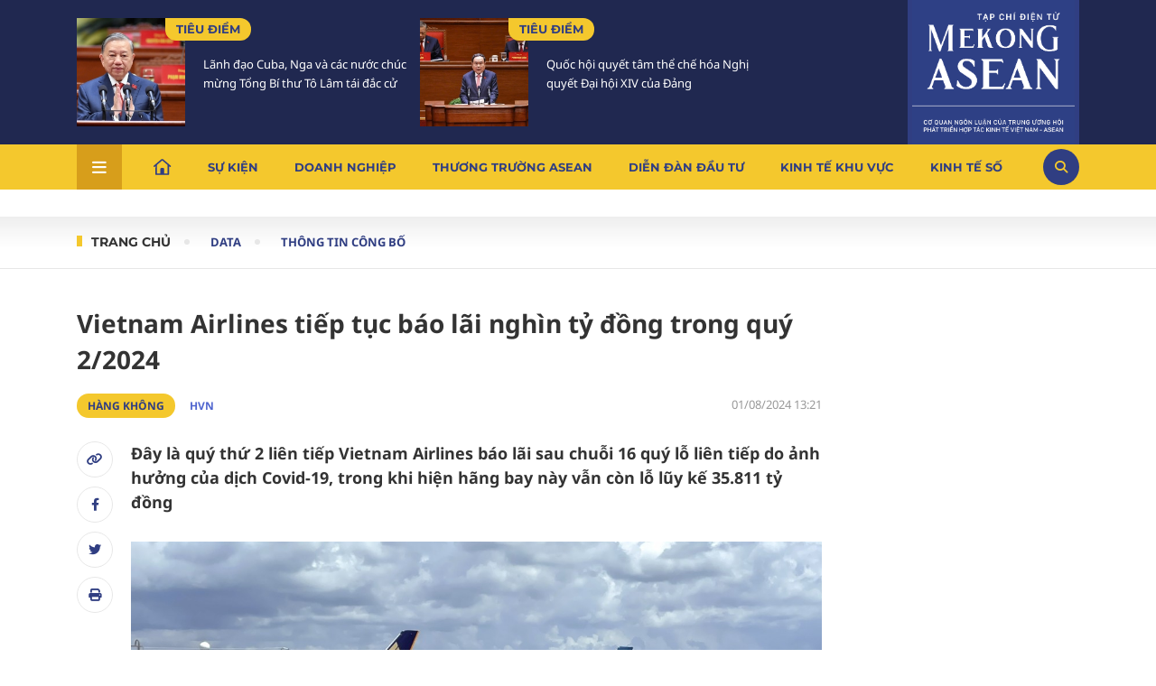

--- FILE ---
content_type: text/html; charset=utf-8
request_url: https://mekongasean.vn/vietnam-airlines-tiep-tuc-bao-lai-nghi-n-ty-dong-trong-quy-22024-31911.html
body_size: 20153
content:
<!--
https://mekongasean.vn/ BASED ON MASTERCMS ULTIMATE EDITION 2023 VERSION 2.9 (BUILD: ?v=2.620260115141514)
PRODUCT SOLUTION HTTPS://MASTERCMS.ORG
-->
<!DOCTYPE html>
<html lang="vi">
<head>
  <title>Vietnam Airlines tiếp tục báo lãi nghìn tỷ đồng trong quý 2/2024</title>	
<meta name="description" content="Đây là quý thứ 2 liên tiếp Vietnam Airlines báo lãi sau chuỗi 16 quý lỗ liên tiếp do ảnh hưởng của dịch Covid-19, trong khi hiện hãng bay này vẫn còn lỗ lũy kế 35.811 tỷ đồng" />
<meta name="keywords" content="Hàng không,HVN,cổ phiếu HVN,HVN giảm sàn,HVN bị chốt lời,BCTC quý 2 Vietnam Airlines,du lịch,giá vè máy bay" />
<meta name="news_keywords" content="Hàng không,HVN,cổ phiếu HVN,HVN giảm sàn,HVN bị chốt lời,BCTC quý 2 Vietnam Airlines,du lịch,giá vè máy bay" />
<meta http-equiv="Content-Type" content="text/html; charset=utf-8" />
<meta http-equiv="X-UA-Compatible" content="IE=edge" />
<meta http-equiv="REFRESH" content="1200" />
<meta name="revisit-after" content="1 days" />
<meta name="viewport" content="width=device-width, initial-scale=1" />
<meta http-equiv="content-language" content="vi" />
<meta property="article:publisher" content="https://www.facebook.com/mekongasean.vn">
<meta property="og:site_name" content="Mekong ASEAN" />
<meta property="og:rich_attachment" content="true" />
<meta property="og:type" content="article" />
<meta property="og:url" content="https://mekongasean.vn/vietnam-airlines-tiep-tuc-bao-lai-nghi-n-ty-dong-trong-quy-22024-31911.html" />
<meta property="og:image" content="https://mekongasean.vn/stores/news_dataimages/2024/082024/01/12/in_social/hieuunganhcom-66ab17158c18620240801120347.jpg?randTime=1769296852" />
<meta property="og:image:width" content="1200" />
<meta property="og:image:height" content="630" />	
<meta property="og:image:alt" content="Vietnam Airlines tiếp tục báo lãi nghìn tỷ đồng trong quý 2/2024" />
<meta property="og:title" content="Vietnam Airlines tiếp tục báo lãi nghìn tỷ đồng trong quý 2/2024" />
<meta property="og:description" content="Đây là quý thứ 2 liên tiếp Vietnam Airlines báo lãi sau chuỗi 16 quý lỗ liên tiếp do ảnh hưởng của dịch Covid-19, trong khi hiện hãng bay này vẫn còn lỗ lũy kế 35.811 tỷ đồng" />
<meta name="twitter:card" value="summary" />
<meta name="twitter:url" content="https://mekongasean.vn/" />
<meta name="twitter:title" content="Vietnam Airlines tiếp tục báo lãi nghìn tỷ đồng trong quý 2/2024" />
<meta name="twitter:description" content="Đây là quý thứ 2 liên tiếp Vietnam Airlines báo lãi sau chuỗi 16 quý lỗ liên tiếp do ảnh hưởng của dịch Covid-19, trong khi hiện hãng bay này vẫn còn lỗ lũy kế 35.811 tỷ đồng" />
<meta name="twitter:image" content="https://mekongasean.vn/stores/news_dataimages/2024/082024/01/12/in_social/hieuunganhcom-66ab17158c18620240801120347.jpg?randTime=1769296852" />
<meta name="twitter:site" content="@Mekong ASEAN"/>
<meta name="twitter:creator" content="@Mekong ASEAN"/>
<link rel="dns-prefetch" href="//www.google-analytics.com" />
<link rel="dns-prefetch" href="//www.googletagmanager.com" />
<link rel="dns-prefetch" href="//stc.za.zaloapp.com" />
<link rel="dns-prefetch" href="//fonts.googleapis.com" />
<meta name="source" content="Mekong ASEAN" />
<meta name="copyright" content="Mekong ASEAN" />
<meta name="author" content="Mekong ASEAN" />
<meta name="robots" content="noarchive, max-image-preview:large, index, follow,noodp" />
<meta name="GOOGLEBOT" content="noarchive, max-image-preview:large, index, follow,noodp" />
<link rel="canonical" href="https://mekongasean.vn/vietnam-airlines-tiep-tuc-bao-lai-nghi-n-ty-dong-trong-quy-22024-31911.html" />
<link rel="alternate" href="https://mekongasean.vn/vietnam-airlines-tiep-tuc-bao-lai-nghi-n-ty-dong-trong-quy-22024-31911.html" hreflang="vi-vn" />
<link rel="alternate" href="https://mekongasean.vn/rss_feed/data/thong-tin-cong-bo" type="application/rss+xml" title="RSS" />
<!-- favicon icon -->
<!-- <link rel="apple-touch-icon" sizes="57x57" href="https://mekongasean.vn/modules/frontend/themes/mekongasean/images/favicon/apple-icon-57x57.png?v=2.620260115141514" />
<link rel="apple-touch-icon" sizes="60x60" href="https://mekongasean.vn/modules/frontend/themes/mekongasean/images/favicon/apple-icon-60x60.png?v=2.620260115141514" />
<link rel="apple-touch-icon" sizes="72x72" href="https://mekongasean.vn/modules/frontend/themes/mekongasean/images/favicon/apple-icon-72x72.png?v=2.620260115141514" />
<link rel="apple-touch-icon" sizes="76x76" href="https://mekongasean.vn/modules/frontend/themes/mekongasean/images/favicon/apple-icon-76x76.png?v=2.620260115141514" />
<link rel="apple-touch-icon" sizes="114x114" href="https://mekongasean.vn/modules/frontend/themes/mekongasean/images/favicon/apple-icon-114x114.png?v=2.620260115141514" />
<link rel="apple-touch-icon" sizes="120x120" href="https://mekongasean.vn/modules/frontend/themes/mekongasean/images/favicon/apple-icon-120x120.png?v=2.620260115141514" />
<link rel="apple-touch-icon" sizes="144x144" href="https://mekongasean.vn/modules/frontend/themes/mekongasean/images/favicon/apple-icon-144x144.png?v=2.620260115141514" />
<link rel="apple-touch-icon" sizes="152x152" href="https://mekongasean.vn/modules/frontend/themes/mekongasean/images/favicon/apple-icon-152x152.png?v=2.620260115141514" />
<link rel="apple-touch-icon" sizes="180x180" href="https://mekongasean.vn/modules/frontend/themes/mekongasean/images/favicon/apple-icon-180x180.png?v=2.620260115141514" />
<link rel="icon" type="image/png" sizes="192x192"  href="https://mekongasean.vn/modules/frontend/themes/mekongasean/images/favicon/android-icon-192x192.png?v=2.620260115141514" />
<link rel="icon" type="image/png" sizes="32x32" href="https://mekongasean.vn/modules/frontend/themes/mekongasean/images/favicon/favicon-32x32.png?v=2.620260115141514" />
<link rel="icon" type="image/png" sizes="96x96" href="https://mekongasean.vn/modules/frontend/themes/mekongasean/images/favicon/favicon-96x96.png?v=2.620260115141514" />
<link rel="icon" type="image/png" sizes="16x16" href="https://mekongasean.vn/modules/frontend/themes/mekongasean/images/favicon/favicon-16x16.png?v=2.620260115141514" /> -->
<link rel="shortcut icon" type="image/png" href="https://mekongasean.vn/modules/frontend/themes/mekongasean/images/favicon.ico?v=2.620260115141514"/>
<meta name="zalo-platform-site-verification" content="MuAG2Asd8JHlel0CauyZB17uaZJzYa5fEJS" />
<script type="application/ld+json">
{
	"@context": "https://schema.org",
	"@type": "Organization",
	"name": "Mekong ASEAN",
	"alternateName": "Mekong ASEAN (Tạp chí Mekong ASEAN)",
	"description": "Mekong ASEAN (Tạp chí Mekong ASEAN)",
	"url": "https://mekongasean.vn/",
	"logo": "https://mekongasean.vn/modules/frontend/themes/mekongasean/images/mekong-logo_ver3.png",
	"sameAs": [
		
	]
}
</script>
<script type="application/ld+json">
{
	"@context": "https://schema.org/",
	"@type": "WebSite",
	"name": "Mekong ASEAN",
	"url": "https://mekongasean.vn/",
	"potentialAction": {
		"@type": "SearchAction",
		"target": "https://mekongasean.vn/search_enginer.html?p=search&q={q}",
		"query-input": "required name=q"
	}
}
</script>
<script type="application/ld+json">
{
		"@context": "https://schema.org",
	"@type": "BreadcrumbList",
	"itemListElement": 
	[
		{
		"@type": "ListItem",
		"position": 1,
		"item": 
			{
				"@id": "https://mekongasean.vn/",
				"name": "Trang chủ"
			}
		},
		{
		"@type": "ListItem",
		"position": 2,
		"item": 
			{
				"@id": "https://mekongasean.vn/data",
				"name": "Data"
			}
		},
		{
		"@type": "ListItem",
		"position": 3,
		"item": 
			{
				"@id": "https://mekongasean.vn/data/thong-tin-cong-bo",
				"name": "Thông tin công bố"
			}
		}
			]
	}
</script>
<script type="application/ld+json">
{
	"@context": "https://schema.org",
	"@type": "NewsArticle",
	"mainEntityOfPage": {
		"@type": "WebPage",
		"@id": "https://mekongasean.vn/vietnam-airlines-tiep-tuc-bao-lai-nghi-n-ty-dong-trong-quy-22024-31911.html"
	},
	"headline": "Vietnam Airlines tiếp tục báo lãi nghìn tỷ đồng trong quý 2/2024",
	"description": "Đây là quý thứ 2 liên tiếp Vietnam Airlines báo lãi sau chuỗi 16 quý lỗ liên tiếp do ảnh hưởng của dịch Covid-19, trong khi hiện hãng bay này vẫn còn lỗ lũy kế 35.811 tỷ đồng",
	"image": {
		"@type": "ImageObject",
		"url": "https://mekongasean.vn/stores/news_dataimages/2024/082024/01/12/in_social/hieuunganhcom-66ab17158c18620240801120347.jpg?randTime=1769296852",
		"width": 720,
		"height": 480
	},
	"datePublished": "2024-08-01T13:21:37+07:00",
	"dateModified": "2024-08-01T13:21:37+07:00",
		"author": {
		"@type": "Person",
		"url": "https://mekongasean.vn/tac-gia/tha-o-ngan-18.sign",
		"name": "Thảo Ngân Mekong ASEAN"
	},
		"publisher": {
		"@type": "Organization",
		"name": "Mekong ASEAN",
		"logo": {
			"@type": "ImageObject",
			"url": "https://mekongasean.vn/modules/frontend/themes/mekongasean/images/mekong-logo_ver3.png",
			"width": 300
		}
	}
}
</script>
<script async src="https://www.googletagmanager.com/gtag/js?id=G-8G23DFNCGK"></script>
<script>
window.dataLayer = window.dataLayer || [];
function gtag(){dataLayer.push(arguments);}
gtag('js', new Date());
gtag('config', 'G-8G23DFNCGK');
</script>
<!-- Google Tag Manager --> 
<script>(function(w,d,s,l,i){w[l]=w[l]||[];w[l].push({'gtm.start': 
new Date().getTime(),event:'gtm.js'});var f=d.getElementsByTagName(s)[0], 
j=d.createElement(s),dl=l!='dataLayer'?'&l='+l:'';j.async=true;j.src= 
'https://www.googletagmanager.com/gtm.js?id='+i+dl;f.parentNode.insertBefore(j,f); 
})(window,document,'script','dataLayer','GTM-TJWWBLQ');</script> 
<!-- End Google Tag Manager -->  <link rel="stylesheet" href="https://mekongasean.vn/modules/frontend/themes/mekongasean/css/fontawesome-6.4.2/css/all.min.css?v=2.620260115141514">
  <link rel="stylesheet" href="https://mekongasean.vn/modules/frontend/themes/mekongasean/css/style.css?v=2.620260115141514">
  <link rel="stylesheet" href="https://mekongasean.vn/modules/frontend/themes/mekongasean/js/slick/slick.css?v=2.620260115141514">
    <link rel="stylesheet" type="text/css" href="https://mekongasean.vn/modules/frontend/themes/mekongasean/js/jwplayer8/player.css" media="all" />
  <script type="text/javascript" src="https://mekongasean.vn/modules/frontend/themes/mekongasean/js/jwplayer8/jwplayer8.js"></script>
    <script src="https://mekongasean.vn/modules/frontend/themes/mekongasean/js/mastercms-ultimate-edition.js?v=2.620260115141514"></script>
  <script async="" src="https://www.googletagmanager.com/gtag/js?id=G-6638YPSXP9"></script>
</head>
<body>	<header>
		<div class="header-content">
            <div class="container  d-flex space-between">				
                <div class="header-story">
        <div class="mekong-cat d-flex space-between">
                <div class="article">
            <a class="article-image" href="https://mekongasean.vn/lanh-dao-cuba-nga-va-cac-nuoc-chuc-mung-tong-bi-thu-to-lam-tai-dac-cu-51197.html" title='Lãnh đạo Cuba, Nga và các nước chúc mừng Tổng Bí thư Tô Lâm tái đắc cử'>
                                <img class="mastercms_lazyload" src="https://mekongasean.vn/stores/news_dataimages/2026/012026/24/22/croped/thumbnail/image-1769159642328161632939820260124220034.jpg?260124114447" alt="Lãnh đạo Cuba, Nga và các nước chúc mừng Tổng Bí thư Tô Lâm tái đắc cử">
                            </a>
            <div class="article-content">
                <div class="article-meta d-flex alight-item-center">
                    <a class="article-cat" href="https://mekongasean.vn/su-kien/tieu-diem">Tiêu điểm</a>
                </div>
                <h3 class="article-title">
                    <a class="article-link" href="https://mekongasean.vn/lanh-dao-cuba-nga-va-cac-nuoc-chuc-mung-tong-bi-thu-to-lam-tai-dac-cu-51197.html" title='Lãnh đạo Cuba, Nga và các nước chúc mừng Tổng Bí thư Tô Lâm tái đắc cử'>
                                                Lãnh đạo Cuba, Nga và các nước chúc mừng Tổng Bí thư Tô Lâm tái đắc cử                                            </a>
                </h3>
            </div>
        </div>
                <div class="article">
            <a class="article-image" href="https://mekongasean.vn/quoc-hoi-quyet-tam-the-che-hoa-nghi-quyet-dai-hoi-xiv-cua-dang-51186.html" title='Quốc hội quyết tâm thể chế hóa Nghị quyết Đại hội XIV của Đảng'>
                                <img class="mastercms_lazyload" src="https://mekongasean.vn/stores/news_dataimages/2026/012026/24/08/croped/thumbnail/quoc-hoi-quyet-tam-the-che-hoa-nghi-quyet-dai-hoi-xiv-cua-dang-20260124081157.jpg?260124084124" alt="Quốc hội quyết tâm thể chế hóa Nghị quyết Đại hội XIV của Đảng">
                            </a>
            <div class="article-content">
                <div class="article-meta d-flex alight-item-center">
                    <a class="article-cat" href="https://mekongasean.vn/su-kien/tieu-diem">Tiêu điểm</a>
                </div>
                <h3 class="article-title">
                    <a class="article-link" href="https://mekongasean.vn/quoc-hoi-quyet-tam-the-che-hoa-nghi-quyet-dai-hoi-xiv-cua-dang-51186.html" title='Quốc hội quyết tâm thể chế hóa Nghị quyết Đại hội XIV của Đảng'>
                                                Quốc hội quyết tâm thể chế hóa Nghị quyết Đại hội XIV của Đảng                                            </a>
                </h3>
            </div>
        </div>
            </div>
    </div><div class="header-logo">
    <h1>
        <a href="https://mekongasean.vn/" title="Mekong ASEAN "><img src="https://mekongasean.vn/modules/frontend/themes/mekongasean/images/mekong-logo_ver3.png?v=2.620260115141514" alt="Mekong ASEAN " width="180"></a>
    </h1>
</div>            </div>
        </div>
        <nav class="header-nav">
    <div class="container dropdown space-between alight-item-center">
        <div class="menu-item" rel="js-menu">
            <i class="fa-solid fa-bars"></i>
        </div>
        <ul class="d-flex alight-item-center">
            <li class="nav-item home"><a href="https://mekongasean.vn/"><img src="https://mekongasean.vn/modules/frontend/themes/mekongasean/images/ic-home.svg?v=2.620260115141514" alt="Mekong ASEAN " width="20" height="20"></a></li>
                        <li class="nav-item ">
                <a href="https://mekongasean.vn/su-kien">Sự kiện</a>
                <div class="sub-menu shadow">
                    <ul class="subcate container d-flex">
                                                <li class="header-menu-list-lv2"><a href="https://mekongasean.vn/su-kien/xuan-2026" class="header-menu-item-lv2">Xuân 2026</a></li>
                                                <li class="header-menu-list-lv2"><a href="https://mekongasean.vn/su-kien/goc-nhin-thang" class="header-menu-item-lv2">Góc nhìn thẳng</a></li>
                                                <li class="header-menu-list-lv2"><a href="https://mekongasean.vn/su-kien/chinh-sach" class="header-menu-item-lv2">Chính sách</a></li>
                                                <li class="header-menu-list-lv2"><a href="https://mekongasean.vn/su-kien/tieu-diem" class="header-menu-item-lv2">Tiêu điểm</a></li>
                                            </ul>
                </div>
            </li>
                        <li class="nav-item ">
                <a href="https://mekongasean.vn/doanh-nghiep">Doanh nghiệp</a>
                <div class="sub-menu shadow">
                    <ul class="subcate container d-flex">
                                                <li class="header-menu-list-lv2"><a href="https://mekongasean.vn/doanh-nghiep/doanh-nhan" class="header-menu-item-lv2">Doanh nhân</a></li>
                                                <li class="header-menu-list-lv2"><a href="https://mekongasean.vn/doanh-nghiep/m-a" class="header-menu-item-lv2">M&A</a></li>
                                                <li class="header-menu-list-lv2"><a href="https://mekongasean.vn/doanh-nghiep/chan-dung-doanh-nghiep" class="header-menu-item-lv2">Chân dung doanh nghiệp</a></li>
                                                <li class="header-menu-list-lv2"><a href="https://mekongasean.vn/doanh-nghiep/ho-so-doanh-nghiep" class="header-menu-item-lv2">Hồ sơ doanh nghiệp</a></li>
                                                <li class="header-menu-list-lv2"><a href="https://mekongasean.vn/doanh-nghiep/cau-chuyen-thuong-truong" class="header-menu-item-lv2">Câu chuyện thương trường</a></li>
                                            </ul>
                </div>
            </li>
                        <li class="nav-item ">
                <a href="https://mekongasean.vn/thuong-truong-asean">Thương trường Asean</a>
                <div class="sub-menu shadow">
                    <ul class="subcate container d-flex">
                                                <li class="header-menu-list-lv2"><a href="https://mekongasean.vn/thuong-truong-asean/nong-nghiep" class="header-menu-item-lv2">Nông nghiệp</a></li>
                                                <li class="header-menu-list-lv2"><a href="https://mekongasean.vn/thuong-truong-asean/du-lich-hang-khong" class="header-menu-item-lv2">Du lịch & Hàng không</a></li>
                                                <li class="header-menu-list-lv2"><a href="https://mekongasean.vn/thuong-truong-asean/bat-dong-san-ha-tang" class="header-menu-item-lv2">Bất động sản - Hạ tầng</a></li>
                                                <li class="header-menu-list-lv2"><a href="https://mekongasean.vn/thuong-truong-asean/duoc-pham" class="header-menu-item-lv2">Dược phẩm</a></li>
                                                <li class="header-menu-list-lv2"><a href="https://mekongasean.vn/thuong-truong-asean/logistics" class="header-menu-item-lv2">Logistics</a></li>
                                                <li class="header-menu-list-lv2"><a href="https://mekongasean.vn/thuong-truong-asean/xuat-nhap-khau" class="header-menu-item-lv2">Xuất nhập khẩu</a></li>
                                                <li class="header-menu-list-lv2"><a href="https://mekongasean.vn/thuong-truong-asean/nang-luong-khoang-san" class="header-menu-item-lv2">Năng lượng & Khoáng sản</a></li>
                                                <li class="header-menu-list-lv2"><a href="https://mekongasean.vn/thuong-truong-asean/lao-dong-viec-lam" class="header-menu-item-lv2">Lao động - Việc làm</a></li>
                                            </ul>
                </div>
            </li>
                        <li class="nav-item ">
                <a href="https://mekongasean.vn/dien-dan-dau-tu">Diễn đàn đầu tư</a>
                <div class="sub-menu shadow">
                    <ul class="subcate container d-flex">
                                                <li class="header-menu-list-lv2"><a href="https://mekongasean.vn/dien-dan-dau-tu/ngan-hang" class="header-menu-item-lv2">Ngân hàng</a></li>
                                                <li class="header-menu-list-lv2"><a href="https://mekongasean.vn/dien-dan-dau-tu/tai-chinh" class="header-menu-item-lv2">Tài chính</a></li>
                                                <li class="header-menu-list-lv2"><a href="https://mekongasean.vn/dien-dan-dau-tu/thue" class="header-menu-item-lv2">Thuế</a></li>
                                                <li class="header-menu-list-lv2"><a href="https://mekongasean.vn/dien-dan-dau-tu/chung-khoan" class="header-menu-item-lv2">Chứng khoán</a></li>
                                            </ul>
                </div>
            </li>
                        <li class="nav-item ">
                <a href="https://mekongasean.vn/kinh-te-khu-vuc">Kinh tế khu vực</a>
                <div class="sub-menu shadow">
                    <ul class="subcate container d-flex">
                                                <li class="header-menu-list-lv2"><a href="https://mekongasean.vn/kinh-te-khu-vuc/the-gioi" class="header-menu-item-lv2">Thế giới</a></li>
                                                <li class="header-menu-list-lv2"><a href="https://mekongasean.vn/kinh-te-khu-vuc/dau-tu" class="header-menu-item-lv2">Đầu tư</a></li>
                                                <li class="header-menu-list-lv2"><a href="https://mekongasean.vn/kinh-te-khu-vuc/hop-tac" class="header-menu-item-lv2">Hợp tác</a></li>
                                                <li class="header-menu-list-lv2"><a href="https://mekongasean.vn/kinh-te-khu-vuc/dien-dan-asean" class="header-menu-item-lv2">Diễn đàn ASEAN</a></li>
                                                <li class="header-menu-list-lv2"><a href="https://mekongasean.vn/kinh-te-khu-vuc/co-hoi-thi-truong" class="header-menu-item-lv2">Cơ hội thị trường</a></li>
                                                <li class="header-menu-list-lv2"><a href="https://mekongasean.vn/kinh-te-khu-vuc/phap-ly" class="header-menu-item-lv2">Pháp lý</a></li>
                                            </ul>
                </div>
            </li>
                        <li class="nav-item ">
                <a href="https://mekongasean.vn/kinh-te-so">Kinh tế số</a>
                <div class="sub-menu shadow">
                    <ul class="subcate container d-flex">
                                                <li class="header-menu-list-lv2"><a href="https://mekongasean.vn/kinh-te-so/xu-huong" class="header-menu-item-lv2">Xu hướng</a></li>
                                                <li class="header-menu-list-lv2"><a href="https://mekongasean.vn/kinh-te-so/chinh-phu-so" class="header-menu-item-lv2">Chính phủ số</a></li>
                                                <li class="header-menu-list-lv2"><a href="https://mekongasean.vn/kinh-te-so/cuoc-song-so" class="header-menu-item-lv2">Cuộc sống số</a></li>
                                                <li class="header-menu-list-lv2"><a href="https://mekongasean.vn/kinh-te-so/tai-chinh-so" class="header-menu-item-lv2">Tài chính số</a></li>
                                            </ul>
                </div>
            </li>
                        <li class="nav-item ">
                <a href="https://mekongasean.vn/sac-mau-asean">Sắc màu Asean</a>
                <div class="sub-menu shadow">
                    <ul class="subcate container d-flex">
                                                <li class="header-menu-list-lv2"><a href="https://mekongasean.vn/sac-mau-asean/van-hoa" class="header-menu-item-lv2">Văn hóa</a></li>
                                                <li class="header-menu-list-lv2"><a href="https://mekongasean.vn/sac-mau-asean/giao-luu" class="header-menu-item-lv2">Giao lưu</a></li>
                                                <li class="header-menu-list-lv2"><a href="https://mekongasean.vn/sac-mau-asean/am-thuc" class="header-menu-item-lv2">Ẩm thực</a></li>
                                            </ul>
                </div>
            </li>
                        <li class="nav-item active">
                <a href="https://mekongasean.vn/data">Data</a>
                <div class="sub-menu shadow">
                    <ul class="subcate container d-flex">
                                                <li class="header-menu-list-lv2"><a href="https://mekongasean.vn/data/tong-quan" class="header-menu-item-lv2">Tổng quan</a></li>
                                                <li class="header-menu-list-lv2"><a href="https://mekongasean.vn/data/bao-cao-tai-chinh" class="header-menu-item-lv2">Báo cáo tài chính</a></li>
                                                <li class="header-menu-list-lv2"><a href="https://mekongasean.vn/data/nghien-cuu-thi-truong" class="header-menu-item-lv2">Nghiên cứu thị trường</a></li>
                                                <li class="header-menu-list-lv2"><a href="https://mekongasean.vn/data/thong-tin-cong-bo" class="header-menu-item-lv2">Thông tin công bố</a></li>
                                                <li class="header-menu-list-lv2"><a href="https://mekongasean.vn/data/infographic" class="header-menu-item-lv2">Infographic</a></li>
                                            </ul>
                </div>
            </li>
                    </ul>
        <div class="icon-search alight-item-center justify-content-center" rel="js-search">
            <i class="fa-solid fa-magnifying-glass" style="color: #f4c82d;"></i>
        </div>
    </div>
    <div class="main-menu-special shadow" rel="js-show-menu-mb">
        <div class="container navigation d-flex">
                       <div class="row">
                                    <div class="main-menu-item ">
                        <a class="navigation-link" title="Sự kiện" href="https://mekongasean.vn/su-kien">Sự kiện</a>
                        <ul class="sub-col-cat">
                                                        <li class="link-subrow-cat"><a href="https://mekongasean.vn/su-kien/xuan-2026" title="Xuân 2026" class="link-subrow">Xuân 2026</a></li>
                                                        <li class="link-subrow-cat"><a href="https://mekongasean.vn/su-kien/goc-nhin-thang" title="Góc nhìn thẳng" class="link-subrow">Góc nhìn thẳng</a></li>
                                                        <li class="link-subrow-cat"><a href="https://mekongasean.vn/su-kien/chinh-sach" title="Chính sách" class="link-subrow">Chính sách</a></li>
                                                        <li class="link-subrow-cat"><a href="https://mekongasean.vn/su-kien/tieu-diem" title="Tiêu điểm" class="link-subrow">Tiêu điểm</a></li>
                                                    </ul>
                    </div>
                                    <div class="main-menu-item ">
                        <a class="navigation-link" title="Doanh nghiệp" href="https://mekongasean.vn/doanh-nghiep">Doanh nghiệp</a>
                        <ul class="sub-col-cat">
                                                        <li class="link-subrow-cat"><a href="https://mekongasean.vn/doanh-nghiep/doanh-nhan" title="Doanh nhân" class="link-subrow">Doanh nhân</a></li>
                                                        <li class="link-subrow-cat"><a href="https://mekongasean.vn/doanh-nghiep/m-a" title="M&A" class="link-subrow">M&A</a></li>
                                                        <li class="link-subrow-cat"><a href="https://mekongasean.vn/doanh-nghiep/chan-dung-doanh-nghiep" title="Chân dung doanh nghiệp" class="link-subrow">Chân dung doanh nghiệp</a></li>
                                                        <li class="link-subrow-cat"><a href="https://mekongasean.vn/doanh-nghiep/ho-so-doanh-nghiep" title="Hồ sơ doanh nghiệp" class="link-subrow">Hồ sơ doanh nghiệp</a></li>
                                                        <li class="link-subrow-cat"><a href="https://mekongasean.vn/doanh-nghiep/cau-chuyen-thuong-truong" title="Câu chuyện thương trường" class="link-subrow">Câu chuyện thương trường</a></li>
                                                    </ul>
                    </div>
                                    <div class="main-menu-item ">
                        <a class="navigation-link" title="Thương trường Asean" href="https://mekongasean.vn/thuong-truong-asean">Thương trường Asean</a>
                        <ul class="sub-col-cat">
                                                        <li class="link-subrow-cat"><a href="https://mekongasean.vn/thuong-truong-asean/nong-nghiep" title="Nông nghiệp" class="link-subrow">Nông nghiệp</a></li>
                                                        <li class="link-subrow-cat"><a href="https://mekongasean.vn/thuong-truong-asean/du-lich-hang-khong" title="Du lịch & Hàng không" class="link-subrow">Du lịch & Hàng không</a></li>
                                                        <li class="link-subrow-cat"><a href="https://mekongasean.vn/thuong-truong-asean/bat-dong-san-ha-tang" title="Bất động sản - Hạ tầng" class="link-subrow">Bất động sản - Hạ tầng</a></li>
                                                        <li class="link-subrow-cat"><a href="https://mekongasean.vn/thuong-truong-asean/duoc-pham" title="Dược phẩm" class="link-subrow">Dược phẩm</a></li>
                                                        <li class="link-subrow-cat"><a href="https://mekongasean.vn/thuong-truong-asean/logistics" title="Logistics" class="link-subrow">Logistics</a></li>
                                                        <li class="link-subrow-cat"><a href="https://mekongasean.vn/thuong-truong-asean/xuat-nhap-khau" title="Xuất nhập khẩu" class="link-subrow">Xuất nhập khẩu</a></li>
                                                        <li class="link-subrow-cat"><a href="https://mekongasean.vn/thuong-truong-asean/nang-luong-khoang-san" title="Năng lượng & Khoáng sản" class="link-subrow">Năng lượng & Khoáng sản</a></li>
                                                        <li class="link-subrow-cat"><a href="https://mekongasean.vn/thuong-truong-asean/lao-dong-viec-lam" title="Lao động - Việc làm" class="link-subrow">Lao động - Việc làm</a></li>
                                                    </ul>
                    </div>
                                    <div class="main-menu-item ">
                        <a class="navigation-link" title="Diễn đàn đầu tư" href="https://mekongasean.vn/dien-dan-dau-tu">Diễn đàn đầu tư</a>
                        <ul class="sub-col-cat">
                                                        <li class="link-subrow-cat"><a href="https://mekongasean.vn/dien-dan-dau-tu/ngan-hang" title="Ngân hàng" class="link-subrow">Ngân hàng</a></li>
                                                        <li class="link-subrow-cat"><a href="https://mekongasean.vn/dien-dan-dau-tu/tai-chinh" title="Tài chính" class="link-subrow">Tài chính</a></li>
                                                        <li class="link-subrow-cat"><a href="https://mekongasean.vn/dien-dan-dau-tu/thue" title="Thuế" class="link-subrow">Thuế</a></li>
                                                        <li class="link-subrow-cat"><a href="https://mekongasean.vn/dien-dan-dau-tu/chung-khoan" title="Chứng khoán" class="link-subrow">Chứng khoán</a></li>
                                                    </ul>
                    </div>
                                    <div class="main-menu-item ">
                        <a class="navigation-link" title="Kinh tế khu vực" href="https://mekongasean.vn/kinh-te-khu-vuc">Kinh tế khu vực</a>
                        <ul class="sub-col-cat">
                                                        <li class="link-subrow-cat"><a href="https://mekongasean.vn/kinh-te-khu-vuc/the-gioi" title="Thế giới" class="link-subrow">Thế giới</a></li>
                                                        <li class="link-subrow-cat"><a href="https://mekongasean.vn/kinh-te-khu-vuc/dau-tu" title="Đầu tư" class="link-subrow">Đầu tư</a></li>
                                                        <li class="link-subrow-cat"><a href="https://mekongasean.vn/kinh-te-khu-vuc/hop-tac" title="Hợp tác" class="link-subrow">Hợp tác</a></li>
                                                        <li class="link-subrow-cat"><a href="https://mekongasean.vn/kinh-te-khu-vuc/dien-dan-asean" title="Diễn đàn ASEAN" class="link-subrow">Diễn đàn ASEAN</a></li>
                                                        <li class="link-subrow-cat"><a href="https://mekongasean.vn/kinh-te-khu-vuc/co-hoi-thi-truong" title="Cơ hội thị trường" class="link-subrow">Cơ hội thị trường</a></li>
                                                        <li class="link-subrow-cat"><a href="https://mekongasean.vn/kinh-te-khu-vuc/phap-ly" title="Pháp lý" class="link-subrow">Pháp lý</a></li>
                                                    </ul>
                    </div>
                                    <div class="main-menu-item ">
                        <a class="navigation-link" title="Kinh tế số" href="https://mekongasean.vn/kinh-te-so">Kinh tế số</a>
                        <ul class="sub-col-cat">
                                                        <li class="link-subrow-cat"><a href="https://mekongasean.vn/kinh-te-so/xu-huong" title="Xu hướng" class="link-subrow">Xu hướng</a></li>
                                                        <li class="link-subrow-cat"><a href="https://mekongasean.vn/kinh-te-so/chinh-phu-so" title="Chính phủ số" class="link-subrow">Chính phủ số</a></li>
                                                        <li class="link-subrow-cat"><a href="https://mekongasean.vn/kinh-te-so/cuoc-song-so" title="Cuộc sống số" class="link-subrow">Cuộc sống số</a></li>
                                                        <li class="link-subrow-cat"><a href="https://mekongasean.vn/kinh-te-so/tai-chinh-so" title="Tài chính số" class="link-subrow">Tài chính số</a></li>
                                                    </ul>
                    </div>
                                    <div class="main-menu-item ">
                        <a class="navigation-link" title="Sắc màu Asean" href="https://mekongasean.vn/sac-mau-asean">Sắc màu Asean</a>
                        <ul class="sub-col-cat">
                                                        <li class="link-subrow-cat"><a href="https://mekongasean.vn/sac-mau-asean/van-hoa" title="Văn hóa" class="link-subrow">Văn hóa</a></li>
                                                        <li class="link-subrow-cat"><a href="https://mekongasean.vn/sac-mau-asean/giao-luu" title="Giao lưu" class="link-subrow">Giao lưu</a></li>
                                                        <li class="link-subrow-cat"><a href="https://mekongasean.vn/sac-mau-asean/am-thuc" title="Ẩm thực" class="link-subrow">Ẩm thực</a></li>
                                                    </ul>
                    </div>
                                    <div class="main-menu-item active">
                        <a class="navigation-link" title="Data" href="https://mekongasean.vn/data">Data</a>
                        <ul class="sub-col-cat">
                                                        <li class="link-subrow-cat"><a href="https://mekongasean.vn/data/tong-quan" title="Tổng quan" class="link-subrow">Tổng quan</a></li>
                                                        <li class="link-subrow-cat"><a href="https://mekongasean.vn/data/bao-cao-tai-chinh" title="Báo cáo tài chính" class="link-subrow">Báo cáo tài chính</a></li>
                                                        <li class="link-subrow-cat"><a href="https://mekongasean.vn/data/nghien-cuu-thi-truong" title="Nghiên cứu thị trường" class="link-subrow">Nghiên cứu thị trường</a></li>
                                                        <li class="link-subrow-cat"><a href="https://mekongasean.vn/data/thong-tin-cong-bo" title="Thông tin công bố" class="link-subrow">Thông tin công bố</a></li>
                                                        <li class="link-subrow-cat"><a href="https://mekongasean.vn/data/infographic" title="Infographic" class="link-subrow">Infographic</a></li>
                                                    </ul>
                    </div>
                           </div>
                        <div>
                <a href="https://mekongasean.vn/su-kien/xuan-2026">
                    <img src="https://mekongasean.vn/modules/frontend/themes/mekongasean/images/tet/nav-xuan.png?v=2.620260115141514" alt="">
                </a>
                                <div class="mobile-version">
                    <a href="https://mekongasean.vn/&mobile=yes">Phiên bản điện thoại</a>
                </div>
            </div>
        </div>
    </div>
    <div class="header-search-mb-wrapper shadow" rel="js-search-show-wrapper">
        <div class="container">
            <div class="header-search-mb" rel="js-search-show">
                <form id="frmSearch" class="https://mekongasean.vn/search_enginer.html?p=tim-kiem" name="frmSearch">
                    <input type="text" onkeypress="return enter_search_q(event);" name="q" value="" placeholder="Tìm kiếm">
                    <button class="alight-item-center" type="submit" name="submit" value="" onclick="return submit_search_q();">
                        <span>Tìm kiếm</span>
                    </button>
                </form>
            </div>
        </div>
    </div>
</nav>

<style>
     a[href="https://mekongasean.vn/su-kien/xuan-2026"] {
    display: none !important;
}
</style>	</header>
	<section>
                <div class="cat-mekong mt-30 ">
            <div class="container category-title alight-item-center">
                <a href="https://mekongasean.vn/" class="category-breadcrumb" title="Trang chủ">Trang chủ</a>
                                <div class="breadcrumb-item"> 
                    <a class="breadcrumb-link" href="https://mekongasean.vn/data">Data</a>
                </div>
                                <div class="breadcrumb-item"> 
                    <a class="breadcrumb-link" href="https://mekongasean.vn/data/thong-tin-cong-bo">Thông tin công bố</a>
                </div>
                            </div>
        </div>
                <div class="container space-between ">
            <div class="box-init-left">
                                <h1 class="detail-title ">
                    Vietnam Airlines tiếp tục báo lãi nghìn tỷ đồng trong quý 2/2024                </h1>
                <div class="detail-about space-between mb-30">
                    						<div class="article-meta d-flex alight-item-center">
														<a class="detail-tag" href="https://mekongasean.vn/tag/ha-ng-khong-1727.tag">Hàng không</a>
														<a class="detail-tag" href="https://mekongasean.vn/tag/hvn-2682.tag">HVN</a>
														<a class="detail-tag" href="https://mekongasean.vn/tag/co-phieu-hvn-3778.tag">cổ phiếu HVN</a>
														<a class="detail-tag" href="https://mekongasean.vn/tag/hvn-gia-m-sa-n-57490.tag">HVN giảm sàn</a>
														<a class="detail-tag" href="https://mekongasean.vn/tag/hvn-bi-chot-lo-i-57491.tag">HVN bị chốt lời</a>
														<a class="detail-tag" href="https://mekongasean.vn/tag/bctc-quy-2-vietnam-airlines-57492.tag">BCTC quý 2 Vietnam Airlines</a>
														<a class="detail-tag" href="https://mekongasean.vn/tag/du-lich-56019.tag">du lịch</a>
														<a class="detail-tag" href="https://mekongasean.vn/tag/gia-ve-may-bay-57493.tag">giá vè máy bay</a>
													</div>
					                    <div class="article-date alight-item-center"><span class="format_time">01/08/2024 13:21</span></div>
                    <div class="article-detail" id="mekong-31911" style="display: none;">mekong-31911</div>
                </div>
                                <div class="mekong-detail-grid mt-40">
                    <div class="mekong-detail-grid-left">
                        <div class="article-detail-button">
                        <div class="hna-btn-copy-link tooltip" >
                        <i class="fa-solid fa-link" style="color: #303e82;"></i>
                        <span class="tooltiptext" id="myTooltip">Sao chép liên kết</span>
                        </div>
                        <a class="hna-btn-share-facebook" rel="nofollow" target="_blank" title="Chia sẻ Facebook"
                            href="https://www.facebook.com/sharer/sharer.php?u=https://mekongasean.vn/vietnam-airlines-tiep-tuc-bao-lai-nghi-n-ty-dong-trong-quy-22024-31911.html&display=popup&ref=plugin&src=like&kid_directed_site=0">
                            <i class="fa-brands fa-facebook-f" style="color: #303e82;"></i>
                        </a>
                        <a class="hna-btn-share-tw" target="_blank" rel="nofollow noopener" title="Chia sẻ Twitter" href="https://twitter.com/intent/tweet?url=https://mekongasean.vn/vietnam-airlines-tiep-tuc-bao-lai-nghi-n-ty-dong-trong-quy-22024-31911.html">
                            <i class="fa-brands fa-twitter" style="color: #303e82;"></i>
                        </a>                        
                        <!-- <a class="hna-btn-share-zalo" target="_blank" rel="nofollow noopener" title="Chia sẻ Zalo" href="https://www.zalo.com/sharer/sharer.php?u=https://motgame.vn/tong-hop-gift-code-tieu-bao-dung-chay-va-huong-dan-cach-nhap-31842.html&display=popup&ref=plugin&src=like&kid_directed_site=0">
                            <span class="icon-zalo"></span>
                        </a>                         -->
                        <a class="hna-btn-print" target="_blank" rel="nofollow noopener" title="In bài viết" href="https://mekongasean.vn/apicenter@/print_article&i=31911"><i class="fa-solid fa-print" style="color: #303e82;"></i></a>
                        </div>
                    </div>
                    <div class="mekong-detail-grid-right">
                                                <div class="mekong-detail-desc">Đây là quý thứ 2 liên tiếp Vietnam Airlines báo lãi sau chuỗi 16 quý lỗ liên tiếp do ảnh hưởng của dịch Covid-19, trong khi hiện hãng bay này vẫn còn lỗ lũy kế 35.811 tỷ đồng</div>
                        <div class="mekong-detail-body"><table class="MASTERCMS_TPL_TABLE" style="width: 100%;">  	<tbody>  		<tr>  			<td><img  src="https://mekongasean.vn/stores/news_dataimages/2024/082024/01/12/hieuunganhcom-66ab17158c18620240801120347.jpg?rt=20240801120350" class="__img_mastercms" alt="Ảnh minh họa: Thảo Ngân - Mekong ASEAN.," style="max-width:100%; padding:0px; margin:0px;" title="Ảnh minh họa: Thảo Ngân - Mekong ASEAN.,"></td>  		</tr>  		<tr>  			<td>Ảnh minh họa: Thảo Ngân - Mekong ASEAN.,</td>  		</tr>  	</tbody>  </table>    <p><strong>Tổng công ty hàng không Việt Nam - Vietnam Airlines, (HoSE: HVN)</strong> vừa công bố báo cáo tài chính quý 2/2024 ghi nhận doanh thu thuần hợp nhất đạt 24.858 tỷ đồng, tăng 20,4% so với quý 2/2023. Sau khi trừ giá vốn, doanh nghiệp này lãi gộp 2.713 tỷ đồng, tăng 162% so với cùng kỳ năm trước.</p>    <p>Trong quý, doanh thu hoạt động tài chính của HVN tăng đột biến, gấp gần 2 lần so với quý 2/2023 ở mức 191,4 tỷ đồng. Chi phí tài chính cũng tăng gấp đôi so với cùng kỳ lên 1.429 tỷ đồng do lỗ tỷ giá. Các phi phí khác đều giảm so với cùng kỳ.</p>    <p>Đặc biệt, khoản lợi nhuận khác của HVN trong quý này ghi nhận 903,7 tỷ đồng trong khi cùng kỳ lỗ 184,1 tỷ đồng, theo giải thích của hãng thì khoản lợi nhuận này chủ yếu đến từ việc Pacific Airlines được các đối tác xóa nợ.</p>    <p>Sau khi trừ đi tất cả chi phí,<strong> Tổng công ty hàng không Việt Nam - Vietnam Airlines báo lãi 1.034 tỷ đồng trong quý 2/2024,</strong> giảm 76% so với quý 1/2024, tuy nhiên vẫn tích cực hơn nhiều so với khoản lỗ 1.348 tỷ đồng cùng kỳ năm ngoái.</p>    <table border="0" cellpadding="0" cellspacing="0" class="mb_embed_3rd_html" width="100%">  	<tbody>  		<tr>  			<td><iframe class="flourish-embed-iframe" frameborder="0" sandbox="allow-same-origin allow-forms allow-scripts allow-downloads allow-popups allow-popups-to-escape-sandbox allow-top-navigation-by-user-activation" scrolling="no" src="https://flo.uri.sh/visualisation/17811791/embed" style="width:100%;height:600px;" title="Interactive or visual content"></iframe></td>  		</tr>  	</tbody>  </table>    <p><strong>Lũy kế 6 tháng,</strong> Vietnam Airlines ghi nhận tổng doanh thu thuần đạt 53.126 tỷ đồng, tăng gần 20% so với cùng kỳ năm trước; lợi nhuận sau thuế đạt 5.475 tỷ đồng trong khi cùng kỳ lỗ 1.386 tỷ đồng.</p>    <p>Tại thời điểm ngày 30/6, tổng tài sản của doanh nghiệp này ở mức 57.791 tỷ đồng, tăng 75 tỷ đồng so với số đầu năm, chủ yếu là tài sản dài hạn với 41.461 tỷ đồng, tài sản ngắn hạn là 16.329 tỷ đồng, khoản tiền và tương đương tiền là 2.652 tỷ đồng.</p>    <p>Tổng số nợ của HVN tính đến cuối tháng 6/2024 là 69.324 tỷ đồng, trong đó nợ vay tài chính của doanh nghiệp này ở mức hơn 23.300 tỷ đồng.</p>    <p>Hiện Vietnam Airlines vẫn còn lỗ lũy kế 35.811 tỷ đồng, giảm 5.246 tỷ đồng so với số đầu năm, vốn chủ sở hữu của công ty vẫn âm 11.533 tỷ đồng.</p>    <p>Tại ĐHĐCĐ năm 2024, chia sẻ về phương án khắc phục âm vốn chủ sở hữu, <strong>Chủ tịch HĐQT Đặng Ngọc Hòa </strong>cho biết kế hoạch tái cơ cấu nguồn vốn của HVN có 2 phương án, tăng vốn cho cổ đông hiện hữu hoặc phát hành cổ phiếu riêng lẻ cho nhà đầu tư. Đây là giải pháp có thể bổ sung nguồn vốn lớn cho Vietnam Airlines, vừa tạo nguồn vốn dài hạn và đảm bảo cân đối tài chính cho công ty, góp phần từng bước xóa bỏ lỗ lũy kế.</p>    <p>Ông Hòa kỳ vọng nếu tất cả các giải pháp triển khai được, hết năm 2025, tình trạng âm vốn chủ sở hữu của HVN sẽ được khắc phục.</p>    <p>Trên thị trường chứng khoán, kết phiên giao dịch chiều 31/7, cổ phiếu HVN giảm về vùng giá 21.250 đồng/cổ phiếu sau 3 phiên tăng nhẹ. Trong hai tuần qua, cổ phiếu HVN đã rơi từ vùng đỉnh 36.350 đồng về mức giá 21.250 đồng, tương đương mức giảm 41%.</p>    <table class="MASTERCMS_TPL_TABLE" style="width: 100%;">  	<tbody>  		<tr>  			<td><img  src="https://mekongasean.vn/stores/news_dataimages/2024/082024/01/11/capture20240801115709.jpg?rt=20240801115711" class="__img_mastercms" alt="Biến động giá cổ phiếu HVN. Ảnh: SSI." style="max-width:100%; padding:0px; margin:0px;" title="Biến động giá cổ phiếu HVN. Ảnh: SSI."></td>  		</tr>  		<tr>  			<td>Biến động giá cổ phiếu HVN. Ảnh: SSI.</td>  		</tr>  	</tbody>  </table></div>
                        <!--googleoff: all-->
                        <div style="display: none;">
                            <iframe rel="nofollow" src="https://mekongasean.vn/widgets@/article_statistic&aid=MzE5MTE=" width="0" height="0" data-nosnippet></iframe>                            <input type="hidden" name="__printURL" value="https://mekongasean.vn/vietnam-airlines-tiep-tuc-bao-lai-nghi-n-ty-dong-trong-quy-22024-31911.html" />
                            <input type="hidden" name="__PARAMS_ID_WIDGET" class="__PARAMS_ID_WIDGET" data-type="user_comments" value="MzE5MTE=" />
                        </div>
                        <!--googleon: all-->
                                            </div>				
                </div>
                <div class="mekong-tag-share">
                    <div class="share-auther space-between">
                        <div class="share " style="margin-bottom: 10px;">
                            <!--googleoff: all-->
                            <div class="article-share fw mb2 clearfix">
                                <div class="lt">
                                    <div class="fecabook-share" style="background-color: #395693;color: #fff; width: 70px; height: 20px; line-height: 20px; font-size: 11px;border-radius: 3px;text-align: center;">
                                        <a class="hna-btn-share-facebook" rel="nofollow" target="_blank" title="Chia sẻ Facebook"
                                            href="https://www.facebook.com/sharer/sharer.php?u=https://mekongasean.vn/vietnam-airlines-tiep-tuc-bao-lai-nghi-n-ty-dong-trong-quy-22024-31911.html&display=popup&ref=plugin&src=like&kid_directed_site=0" style="color: white; font-family: Helvetica Neue, Roboto, Helvetica, Arial, sans-serif;">
                                            <i class="fa-brands fa-facebook-f" style="color: white;"></i> Chia sẻ
                                        </a>
                                    </div>
                                    <!-- <div style="margin-left: 4px; position: relative; display: inline-block; width: 70px; height: 20px;" class="zalo-share-button lt" data-href="https://mekongasean.vn/vietnam-airlines-tiep-tuc-bao-lai-nghi-n-ty-dong-trong-quy-22024-31911.html" data-oaid="579745863508352884" data-layout="1" data-color="blue" data-customize="false"><iframe id="48dd49d7-0da1-44db-aff3-56659458978f" name="48dd49d7-0da1-44db-aff3-56659458978f" frameborder="0" allowfullscreen="" scrolling="no" width="70px" height="20px" src="https://button-share.zalo.me/share_inline?id=48dd49d7-0da1-44db-aff3-56659458978f&amp;layout=1&amp;color=blue&amp;customize=false&amp;width=70&amp;height=20&amp;isDesktop=true&amp;url=%7B_META_ITEM_LINK%7D&amp;d=eyJ1cmwiOiJ7X01FVEFfSVRFTV9MSU5LfSJ9&amp;shareType=0" style="position: absolute; z-index: 99; top: 0px; left: 0px;"></iframe></div>
                                    <script src="https://sp.zalo.me/plugins/sdk.js"></script> -->
                                </div>
                            </div>
                            <!--googleon: all-->
                        </div>
                                                <div class="auther">
                                                        <a href="https://mekongasean.vn/tac-gia/tha-o-ngan-18.sign" class="name-auther">Thảo Ngân</a>
                                                        <div class="source"></div>
                        </div>
                                            </div>
                                        <div class="box-tags alight-item-center">
                        <div class="tags-content">
                            <span class="tags-title">Tags</span>
                                                        <a class="tags-link" href="https://mekongasean.vn/tag/ha-ng-khong-1727.tag">Hàng không</a>
                                                        <a class="tags-link" href="https://mekongasean.vn/tag/hvn-2682.tag">HVN</a>
                                                        <a class="tags-link" href="https://mekongasean.vn/tag/co-phieu-hvn-3778.tag">cổ phiếu HVN</a>
                                                        <a class="tags-link" href="https://mekongasean.vn/tag/hvn-gia-m-sa-n-57490.tag">HVN giảm sàn</a>
                                                        <a class="tags-link" href="https://mekongasean.vn/tag/hvn-bi-chot-lo-i-57491.tag">HVN bị chốt lời</a>
                                                        <a class="tags-link" href="https://mekongasean.vn/tag/bctc-quy-2-vietnam-airlines-57492.tag">BCTC quý 2 Vietnam Airlines</a>
                                                        <a class="tags-link" href="https://mekongasean.vn/tag/du-lich-56019.tag">du lịch</a>
                                                        <a class="tags-link" href="https://mekongasean.vn/tag/gia-ve-may-bay-57493.tag">giá vè máy bay</a>
                                                    </div>
                    </div>
                                    </div>
                  
                <div id="user-comment" class="mt-40"><div class="__API_WIDGET" data-type="user_comments" data-url="https://mekongasean.vn/apicenter@/user_comments&tpl_gui=tpl_member_comments_file_1&sidinfo=23"></div></div>
                                <div class="box-list space-between container mb-20 mt-30">
                    <div class="box-init-left">
                        <div class="relate">
                            <div class="multi-title decorate mb-20">
                                <h2>
                                    <a href="#" class="multi-link">Tin liên quan</a>
                                </h2>
                            </div>
                                                        <div class="mekong-cat">
                                                                <div class="article" style="padding-bottom: 15px; margin-bottom: 15px; border-bottom: 1px solid #e7e7e7;">
                                    <div class="article-content space-between">
                                        <h3 class="article-title">
                                            <a class="article-link" href="https://mekongasean.vn/hvn-cat-canh-tro-lai-hbc-va-hng-chat-san-sau-tin-bi-huy-niem-yet-31746.html"
                                            title='HVN 'cất cánh' trở lại, HBC và HNG chất sàn sau tin bị hủy niêm yết'>
                                                                                        HVN 'cất cánh' trở lại, HBC và HNG chất sàn sau tin bị hủy niêm yết                                                                                    </a>
                                        </h3>
                                        <div class="article-meta d-flex alight-item-center" style="display: block;">
                                            <div class="article-date"><span class="format_time">29/07/2024 16:09</span></div>
                                        </div>
                                    </div>
                                </div>      
                                                                <div class="article" style="padding-bottom: 15px; margin-bottom: 15px; border-bottom: 1px solid #e7e7e7;">
                                    <div class="article-content space-between">
                                        <h3 class="article-title">
                                            <a class="article-link" href="https://mekongasean.vn/vietnam-airlines-tro-lai-quy-dao-tang-truong-khac-phuc-am-von-trong-nam-2025-30150.html"
                                            title='Vietnam Airlines trở lại quỹ đạo tăng trưởng, khắc phục âm vốn trong năm 2025'>
                                                                                        Vietnam Airlines trở lại quỹ đạo tăng trưởng, khắc phục âm vốn trong năm 2025                                                                                    </a>
                                        </h3>
                                        <div class="article-meta d-flex alight-item-center" style="display: block;">
                                            <div class="article-date"><span class="format_time">21/06/2024 13:55</span></div>
                                        </div>
                                    </div>
                                </div>      
                                                                <div class="article" style="padding-bottom: 15px; margin-bottom: 15px; border-bottom: 1px solid #e7e7e7;">
                                    <div class="article-content space-between">
                                        <h3 class="article-title">
                                            <a class="article-link" href="https://mekongasean.vn/dhdcd-vietnam-airlines-ke-hoach-lai-truoc-thue-4500-ty-dong-30151.html"
                                            title='ĐHĐCĐ Vietnam Airlines: Kế hoạch lãi trước thuế 4.500 tỷ đồng'>
                                                                                        ĐHĐCĐ Vietnam Airlines: Kế hoạch lãi trước thuế 4.500 tỷ đồng                                                                                    </a>
                                        </h3>
                                        <div class="article-meta d-flex alight-item-center" style="display: block;">
                                            <div class="article-date"><span class="format_time">21/06/2024 08:45</span></div>
                                        </div>
                                    </div>
                                </div>      
                                                                         
                            </div>
                                                        <div class="mekong-cat mb-25">
                                                                <div class="article">
                                    <div class="article-content space-between">
                                        <h3 class="article-title">
                                            <a class="article-link" href="https://mekongasean.vn/ve-may-bay-tet-2026-duong-bay-tp-hcm-di-mien-trung-chay-ve-51155.html"
                                            title='Vé máy bay Tết 2026: Đường bay TP HCM đi miền Trung 'cháy' vé'>
                                                                                        Vé máy bay Tết 2026: Đường bay TP HCM đi miền Trung 'cháy' vé                                                                                    </a>
                                        </h3>
                                        <div class="article-meta d-flex alight-item-center">
                                            <div class="article-date"><span class="format_time">23/01/2026 16:49</span></div>
                                        </div>
                                    </div>
                                </div>
                                                                <div class="article">
                                    <div class="article-content space-between">
                                        <h3 class="article-title">
                                            <a class="article-link" href="https://mekongasean.vn/vietnam-airlines-bao-lai-hon-8400-ty-dong-nam-2025-50815.html"
                                            title='Vietnam Airlines báo lãi hơn 8.400 tỷ đồng năm 2025'>
                                                                                        Vietnam Airlines báo lãi hơn 8.400 tỷ đồng năm 2025                                                                                    </a>
                                        </h3>
                                        <div class="article-meta d-flex alight-item-center">
                                            <div class="article-date"><span class="format_time">14/01/2026 17:56</span></div>
                                        </div>
                                    </div>
                                </div>
                                                                <div class="article">
                                    <div class="article-content space-between">
                                        <h3 class="article-title">
                                            <a class="article-link" href="https://mekongasean.vn/sap-thu-phi-tham-quan-tai-hai-di-tich-o-khu-pho-co-ha-noi-50589.html"
                                            title='Sắp thu phí tham quan tại hai di tích ở khu phố cổ Hà Nội'>
                                                                                        Sắp thu phí tham quan tại hai di tích ở khu phố cổ Hà Nội                                                                                    </a>
                                        </h3>
                                        <div class="article-meta d-flex alight-item-center">
                                            <div class="article-date"><span class="format_time">08/01/2026 16:26</span></div>
                                        </div>
                                    </div>
                                </div>
                                                                         
                            </div>
                                                    </div>
                        <div class="read-more">
                            <div class="multi-title decorate mb-20">
                                <h2>
                                    <a href="#" class="multi-link">Đọc tiếp</a>
                                </h2>
                            </div>
                            <div class="mekong-cat mb-25 __MB_LIST_ITEM ">
        <div class="article" id="mekong-51174">
        <a class="article-image" href="https://mekongasean.vn/can-tho-nam-2025-dong-luc-phat-trien-kinh-te-tu-dau-tu-va-dich-vu-51174.html" title='Cần Thơ năm 2025: Động lực phát triển kinh tế từ đầu tư và dịch vụ'>
                        <img class="mastercms_lazyload" src="https://mekongasean.vn/stores/news_dataimages/2026/012026/23/17/croped/thumbnail/ti-nh-hi-nh-kinh-te-xa-ho-i-na-m-2025-va-muc-tie-u-na-m-202620260123171519.jpg?260125120802" alt="Cần Thơ năm 2025: Động lực phát triển kinh tế từ đầu tư và dịch vụ">
                    </a>
        <div class="article-content">
            <h3 class="article-title">
                <a class="article-link" href="https://mekongasean.vn/can-tho-nam-2025-dong-luc-phat-trien-kinh-te-tu-dau-tu-va-dich-vu-51174.html" title='Cần Thơ năm 2025: Động lực phát triển kinh tế từ đầu tư và dịch vụ'>
                                        Cần Thơ năm 2025: Động lực phát triển kinh tế từ đầu tư và dịch vụ                                    </a>
            </h3>
            <div class="article-desc">
                Năm 2025, TP Cần Thơ duy trì đà tăng trưởng với GRDP tăng 7,23%; tổng vốn đầu tư toàn xã hội đạt gần 84.700 tỷ đồng, dịch vụ và công nghiệp tiếp tục đóng vai trò động lực chính.            </div>
                    </div>
    </div>
        <div class="article" id="mekong-51142">
        <a class="article-image" href="https://mekongasean.vn/vinh-long-nam-2025-quy-mo-kinh-te-mo-rong-dich-vu-la-dong-luc-tang-truong-51142.html" title='Vĩnh Long năm 2025: Quy mô kinh tế mở rộng, dịch vụ là động lực tăng trưởng'>
                        <img class="mastercms_lazyload" src="https://mekongasean.vn/stores/news_dataimages/2026/012026/23/14/croped/thumbnail/bao-cao-kinh-te-xa-ho-i-vinh-long-202520260123142210.jpg?260123051503" alt="Vĩnh Long năm 2025: Quy mô kinh tế mở rộng, dịch vụ là động lực tăng trưởng">
                    </a>
        <div class="article-content">
            <h3 class="article-title">
                <a class="article-link" href="https://mekongasean.vn/vinh-long-nam-2025-quy-mo-kinh-te-mo-rong-dich-vu-la-dong-luc-tang-truong-51142.html" title='Vĩnh Long năm 2025: Quy mô kinh tế mở rộng, dịch vụ là động lực tăng trưởng'>
                                        Vĩnh Long năm 2025: Quy mô kinh tế mở rộng, dịch vụ là động lực tăng trưởng                                    </a>
            </h3>
            <div class="article-desc">
                Năm 2025, kinh tế – xã hội tỉnh Vĩnh Long tiếp tục duy trì đà tăng trưởng với GRDP tăng 9,44%.            </div>
                    </div>
    </div>
        <div class="article" id="mekong-51170">
        <a class="article-image" href="https://mekongasean.vn/viettel-construction-he-lo-ke-hoach-kinh-doanh-nam-2026-51170.html" title='Viettel Construction hé lộ kế hoạch kinh doanh năm 2026'>
                        <img class="mastercms_lazyload" src="https://mekongasean.vn/stores/news_dataimages/2026/012026/23/16/in_article/croped/thumbnail/z7460473449590-ed65a4026629009638abb60a28f77ad420260123161412.jpg?260123051905" alt="Viettel Construction hé lộ kế hoạch kinh doanh năm 2026">
                    </a>
        <div class="article-content">
            <h3 class="article-title">
                <a class="article-link" href="https://mekongasean.vn/viettel-construction-he-lo-ke-hoach-kinh-doanh-nam-2026-51170.html" title='Viettel Construction hé lộ kế hoạch kinh doanh năm 2026'>
                                        Viettel Construction hé lộ kế hoạch kinh doanh năm 2026                                    </a>
            </h3>
            <div class="article-desc">
                Ngày 23/1, Tổng CTCP Công trình Viettel (Viettel Construction – HoSE: CTR) công bố Nghị quyết HĐQT phê duyệt kế hoạch sản xuất kinh doanh, đầu tư trong năm 2026.            </div>
                    </div>
    </div>
        <div class="article" id="mekong-51104">
        <a class="article-image" href="https://mekongasean.vn/vmsc-tiep-tuc-dang-ky-ban-het-245-trieu-co-phieu-msb-51104.html" title='VMSC tiếp tục đăng ký bán hết 2,45 triệu cổ phiếu MSB'>
                        <img class="mastercms_lazyload" src="https://mekongasean.vn/stores/news_dataimages/2024/072024/25/16/croped/thumbnail/msb20240725162522.jpg?260122025522" alt="VMSC tiếp tục đăng ký bán hết 2,45 triệu cổ phiếu MSB">
                    </a>
        <div class="article-content">
            <h3 class="article-title">
                <a class="article-link" href="https://mekongasean.vn/vmsc-tiep-tuc-dang-ky-ban-het-245-trieu-co-phieu-msb-51104.html" title='VMSC tiếp tục đăng ký bán hết 2,45 triệu cổ phiếu MSB'>
                                        VMSC tiếp tục đăng ký bán hết 2,45 triệu cổ phiếu MSB                                    </a>
            </h3>
            <div class="article-desc">
                VMSC đăng ký bán toàn bộ hơn 2,45 triệu cổ phiếu MSB đang nắm giữ theo phương thức khớp lệnh trên sàn, thời gian dự kiến thực hiện từ ngày 23/1 đến 13/2.            </div>
                    </div>
    </div>
        <div class="article" id="mekong-51081">
        <a class="article-image" href="https://mekongasean.vn/loi-nhuan-sao-ta-di-lu-i-bat-chap-doanh-thu-lich-su-51081.html" title='Lợi nhuận Sao Ta đi lùi bất chấp doanh thu lịch sử'>
                        <img class="mastercms_lazyload" src="https://mekongasean.vn/stores/news_dataimages/2026/012026/22/11/croped/thumbnail/dtt-thuan-va-lntt-cac-nam20260122111358.jpg?260122111518" alt="Lợi nhuận Sao Ta đi lùi bất chấp doanh thu lịch sử">
                    </a>
        <div class="article-content">
            <h3 class="article-title">
                <a class="article-link" href="https://mekongasean.vn/loi-nhuan-sao-ta-di-lu-i-bat-chap-doanh-thu-lich-su-51081.html" title='Lợi nhuận Sao Ta đi lùi bất chấp doanh thu lịch sử'>
                                        Lợi nhuận Sao Ta đi lùi bất chấp doanh thu lịch sử                                    </a>
            </h3>
            <div class="article-desc">
                Dù doanh thu tăng trưởng mạnh mẽ lên mức đỉnh lịch sử 8.185 tỷ đồng trong năm 2025, lợi nhuận của Sao Ta lại giảm nhẹ so với cùng kỳ do chi phí tăng cao.            </div>
                    </div>
    </div>
        <div class="article" id="mekong-51045">
        <a class="article-image" href="https://mekongasean.vn/toyota-dan-dau-thi-truong-xe-hybrid-tai-indonesia-nam-2025-51045.html" title='Toyota dẫn đầu thị trường xe hybrid tại Indonesia năm 2025'>
                        <img class="mastercms_lazyload" src="https://mekongasean.vn/stores/news_dataimages/2026/012026/21/14/croped/thumbnail/a-nh-ma-n-hi-nh-2026-01-21-luc-14260620260121142611.jpg?260121025541" alt="Toyota dẫn đầu thị trường xe hybrid tại Indonesia năm 2025">
                    </a>
        <div class="article-content">
            <h3 class="article-title">
                <a class="article-link" href="https://mekongasean.vn/toyota-dan-dau-thi-truong-xe-hybrid-tai-indonesia-nam-2025-51045.html" title='Toyota dẫn đầu thị trường xe hybrid tại Indonesia năm 2025'>
                                        Toyota dẫn đầu thị trường xe hybrid tại Indonesia năm 2025                                    </a>
            </h3>
            <div class="article-desc">
                Hãng xe đến từ Nhật Bản giữ vị trí Top đầu thị trường xe hybrid Indonesia năm 2025 với hơn 30.000 xe bán ra, chiếm thị phần gần 50% tổng doanh số xe hybrid trên toàn thị trường.            </div>
                    </div>
    </div>
        <div class="article" id="mekong-51047">
        <a class="article-image" href="https://mekongasean.vn/hsc-rot-them-ga-n-8000-ty-do-ng-va-o-ma-ng-cho-vay-tu-doanh-kem-sac-51047.html" title='HSC rót thêm gần 8.000 tỷ đồng vào mảng cho vay, tự doanh 'kém sắc''>
                        <img class="mastercms_lazyload" src="https://mekongasean.vn/stores/news_dataimages/2026/012026/21/10/croped/thumbnail/hsc-rot-manh-va-o-ma-ng-cho-vay-tu-doanh-mat-nhie-u-ha-ng-nong-20260121105058.jpg?260121112334" alt="HSC rót thêm gần 8.000 tỷ đồng vào mảng cho vay, tự doanh 'kém sắc'">
                    </a>
        <div class="article-content">
            <h3 class="article-title">
                <a class="article-link" href="https://mekongasean.vn/hsc-rot-them-ga-n-8000-ty-do-ng-va-o-ma-ng-cho-vay-tu-doanh-kem-sac-51047.html" title='HSC rót thêm gần 8.000 tỷ đồng vào mảng cho vay, tự doanh 'kém sắc''>
                                        HSC rót thêm gần 8.000 tỷ đồng vào mảng cho vay, tự doanh 'kém sắc'                                    </a>
            </h3>
            <div class="article-desc">
                Nhờ đợt tăng vốn mạnh trong năm 2025, HSC có dư địa rót thêm vào mảng cho vay và đây cũng là động lực lớn giúp công ty tăng trưởng lợi nhuận. Ngược chiều, mảng tự doanh kém tích cực.            </div>
                    </div>
    </div>
        <div class="article" id="mekong-50956">
        <a class="article-image" href="https://mekongasean.vn/tang-truong-cac-dia-phuong-vung-dbscl-nam-2025-50956.html" title='Tăng trưởng các địa phương vùng ĐBSCL năm 2025'>
                        <img class="mastercms_lazyload" src="https://mekongasean.vn/stores/news_dataimages/2026/012026/19/11/croped/thumbnail/8s235253-020260119110801.jpg?260119112919" alt="Tăng trưởng các địa phương vùng ĐBSCL năm 2025">
                    </a>
        <div class="article-content">
            <h3 class="article-title">
                <a class="article-link" href="https://mekongasean.vn/tang-truong-cac-dia-phuong-vung-dbscl-nam-2025-50956.html" title='Tăng trưởng các địa phương vùng ĐBSCL năm 2025'>
                                        Tăng trưởng các địa phương vùng ĐBSCL năm 2025                                    </a>
            </h3>
            <div class="article-desc">
                Năm 2025, các tỉnh vùng Đồng bằng sông Cửu Long (ĐBSCL) duy trì đà tăng trưởng tích cực với GRDP ước đạt khoảng 7,3%, đóng góp 8,39% vào tăng trưởng chung của cả nước.            </div>
                    </div>
    </div>
        <div class="article" id="mekong-50815">
        <a class="article-image" href="https://mekongasean.vn/vietnam-airlines-bao-lai-hon-8400-ty-dong-nam-2025-50815.html" title='Vietnam Airlines báo lãi hơn 8.400 tỷ đồng năm 2025'>
                        <img class="mastercms_lazyload" src="https://mekongasean.vn/stores/news_dataimages/2026/012026/14/17/croped/thumbnail/1-vietnam-airlines-xac-lap-nhieu-ky-luc-moi-ve-quy-mo-khai-thac-hieu-qua-tai-chinh-va-chat-luong-dich-vu-trong-nam-202520260114174243.jpg?260114055607" alt="Vietnam Airlines báo lãi hơn 8.400 tỷ đồng năm 2025">
                    </a>
        <div class="article-content">
            <h3 class="article-title">
                <a class="article-link" href="https://mekongasean.vn/vietnam-airlines-bao-lai-hon-8400-ty-dong-nam-2025-50815.html" title='Vietnam Airlines báo lãi hơn 8.400 tỷ đồng năm 2025'>
                                        Vietnam Airlines báo lãi hơn 8.400 tỷ đồng năm 2025                                    </a>
            </h3>
            <div class="article-desc">
                Vượt qua giai đoạn biến động, Vietnam Airlines vừa thiết lập các cột mốc tài chính và mạng bay cao nhất lịch sử, tạo đà cho kế hoạch mở rộng kinh doanh trong năm 2026.            </div>
                    </div>
    </div>
        <div class="article" id="mekong-50760">
        <a class="article-image" href="https://mekongasean.vn/vinfast-chot-nam-2025-voi-hon-175000-xe-ban-tai-viet-nam-50760.html" title='VinFast 'chốt' năm 2025 với hơn 175.000 xe bán tại Việt Nam'>
                        <img class="mastercms_lazyload" src="https://mekongasean.vn/stores/news_dataimages/2026/012026/13/18/croped/thumbnail/thumbnail-a320260113184514.jpg?260113084442" alt="VinFast 'chốt' năm 2025 với hơn 175.000 xe bán tại Việt Nam">
                    </a>
        <div class="article-content">
            <h3 class="article-title">
                <a class="article-link" href="https://mekongasean.vn/vinfast-chot-nam-2025-voi-hon-175000-xe-ban-tai-viet-nam-50760.html" title='VinFast 'chốt' năm 2025 với hơn 175.000 xe bán tại Việt Nam'>
                                        VinFast 'chốt' năm 2025 với hơn 175.000 xe bán tại Việt Nam                                    </a>
            </h3>
            <div class="article-desc">
                Mốc 175.099 xe ô tô điện bán ra trong năm 2025 là mức bán hàng cao nhất từng được ghi nhận đối với một thương hiệu ô tô tại Việt Nam, qua đó giúp VinFast duy trì vị trí dẫn đầu thị phần trong 15 tháng liên tiếp.            </div>
                    </div>
    </div>
        <div class="article" id="mekong-50729">
        <a class="article-image" href="https://mekongasean.vn/seabank-dat-muc-tieu-loi-nhuan-vuot-7000-ty-dong-trong-nam-2026-50729.html" title='SeABank đặt mục tiêu lợi nhuận vượt 7.000 tỷ đồng trong năm 2026'>
                        <img class="mastercms_lazyload" src="https://mekongasean.vn/stores/news_dataimages/2024/092024/24/15/croped/thumbnail/seabank-620240924151202.jpg?260112083311" alt="SeABank đặt mục tiêu lợi nhuận vượt 7.000 tỷ đồng trong năm 2026">
                    </a>
        <div class="article-content">
            <h3 class="article-title">
                <a class="article-link" href="https://mekongasean.vn/seabank-dat-muc-tieu-loi-nhuan-vuot-7000-ty-dong-trong-nam-2026-50729.html" title='SeABank đặt mục tiêu lợi nhuận vượt 7.000 tỷ đồng trong năm 2026'>
                                        SeABank đặt mục tiêu lợi nhuận vượt 7.000 tỷ đồng trong năm 2026                                    </a>
            </h3>
            <div class="article-desc">
                Sau khi vượt kế hoạch lợi nhuận năm 2025 chỉ trong 9 tháng, SeABank đặt mục tiêu lợi nhuận trước thuế đạt 7.068 tỷ đồng trong năm 2026, cùng tăng trưởng tín dụng và huy động vốn ở mức cao.            </div>
                    </div>
    </div>
        <div class="article" id="mekong-50688">
        <a class="article-image" href="https://mekongasean.vn/viglacera-uoc-lai-truoc-thue-hon-2100-ty-dong-nam-2025-50688.html" title='Viglacera ước lãi trước thuế hơn 2.100 tỷ đồng năm 2025'>
                        <img class="mastercms_lazyload" src="https://mekongasean.vn/stores/news_dataimages/2026/012026/11/09/croped/thumbnail/viglacera-uoc-lai-truoc-thue-hon-2100-ty-dong-nam-2025-20260111095945.jpg?260111102431" alt="Viglacera ước lãi trước thuế hơn 2.100 tỷ đồng năm 2025">
                    </a>
        <div class="article-content">
            <h3 class="article-title">
                <a class="article-link" href="https://mekongasean.vn/viglacera-uoc-lai-truoc-thue-hon-2100-ty-dong-nam-2025-50688.html" title='Viglacera ước lãi trước thuế hơn 2.100 tỷ đồng năm 2025'>
                                        Viglacera ước lãi trước thuế hơn 2.100 tỷ đồng năm 2025                                    </a>
            </h3>
            <div class="article-desc">
                Tổng Công ty Viglacera – CTCP (mã VGC) ước lợi nhuận trước thuế hợp nhất năm 2025 đạt 2.140 tỷ đồng, vượt 23% kế hoạch năm và tăng 31% so với năm 2024.            </div>
                    </div>
    </div>
        <div class="article" id="mekong-50682">
        <a class="article-image" href="https://mekongasean.vn/vietinbank-lai-ky-luc-hon-41000-ty-dong-tong-tai-san-vuot-100-ty-usd-50682.html" title='VietinBank lãi kỷ lục hơn 41.000 tỷ đồng, tổng tài sản vượt 100 tỷ USD'>
                        <img class="mastercms_lazyload" src="https://mekongasean.vn/stores/news_dataimages/2026/012026/10/21/in_article/croped/thumbnail/vietinbank-lai-ky-luc-hon-41000-ty-dong-tong-tai-san-vuot-100-ty-usd-20260110214026.jpg?260111124745" alt="VietinBank lãi kỷ lục hơn 41.000 tỷ đồng, tổng tài sản vượt 100 tỷ USD">
                    </a>
        <div class="article-content">
            <h3 class="article-title">
                <a class="article-link" href="https://mekongasean.vn/vietinbank-lai-ky-luc-hon-41000-ty-dong-tong-tai-san-vuot-100-ty-usd-50682.html" title='VietinBank lãi kỷ lục hơn 41.000 tỷ đồng, tổng tài sản vượt 100 tỷ USD'>
                                        VietinBank lãi kỷ lục hơn 41.000 tỷ đồng, tổng tài sản vượt 100 tỷ USD                                    </a>
            </h3>
            <div class="article-desc">
                Năm 2025, VietinBank ước đạt lợi nhuận trước thuế riêng lẻ hơn 41.000 tỷ đồng, tăng 37% so với năm 2024, đồng thời quy mô tổng tài sản lần đầu vượt mốc 100 tỷ USD.            </div>
                    </div>
    </div>
        <div class="article" id="mekong-50634">
        <a class="article-image" href="https://mekongasean.vn/loat-doanh-nghiep-det-may-vuot-ke-hoach-kinh-doanh-nam-2025-50634.html" title='Loạt doanh nghiệp dệt may vượt kế hoạch kinh doanh năm 2025'>
                        <img class="mastercms_lazyload" src="https://mekongasean.vn/stores/news_dataimages/2025/022025/19/09/croped/thumbnail/mot-co-phieu-det-may-am-tham-lap-dinh-20250219091402.jpg?260109123841" alt="Loạt doanh nghiệp dệt may vượt kế hoạch kinh doanh năm 2025">
                    </a>
        <div class="article-content">
            <h3 class="article-title">
                <a class="article-link" href="https://mekongasean.vn/loat-doanh-nghiep-det-may-vuot-ke-hoach-kinh-doanh-nam-2025-50634.html" title='Loạt doanh nghiệp dệt may vượt kế hoạch kinh doanh năm 2025'>
                                        Loạt doanh nghiệp dệt may vượt kế hoạch kinh doanh năm 2025                                    </a>
            </h3>
            <div class="article-desc">
                Năm 2025 nhiều doanh nghiệp lớn ngành may mặc không chỉ hoàn thành mà còn vượt xa mục tiêu doanh thu, lợi nhuận.            </div>
                    </div>
    </div>
        <div class="article" id="mekong-50633">
        <a class="article-image" href="https://mekongasean.vn/mbs-tiep-tuc-pha-ky-luc-loi-nhuan-50633.html" title='MBS tiếp tục phá kỷ lục lợi nhuận'>
                        <img class="mastercms_lazyload" src="https://mekongasean.vn/stores/news_dataimages/2026/012026/09/11/croped/thumbnail/mbs-tiep-tuc-pha-ky-luc-loi-nhuan-20260109113719.jpg?260109114645" alt="MBS tiếp tục phá kỷ lục lợi nhuận">
                    </a>
        <div class="article-content">
            <h3 class="article-title">
                <a class="article-link" href="https://mekongasean.vn/mbs-tiep-tuc-pha-ky-luc-loi-nhuan-50633.html" title='MBS tiếp tục phá kỷ lục lợi nhuận'>
                                        MBS tiếp tục phá kỷ lục lợi nhuận                                    </a>
            </h3>
            <div class="article-desc">
                Năm 2025, nhờ thị trường diễn biến thuận lợi, MBS lần đầu tiên đạt mốc lợi nhuận sau thuế hơn 1.000 tỷ đồng. Đây là năm thứ hai liên tiếp công ty này phá kỷ lục lợi nhuận.            </div>
                    </div>
    </div>
        <div class="article" id="mekong-50490">
        <a class="article-image" href="https://mekongasean.vn/grdp-cua-hai-phong-dung-thu-hai-ca-nuoc-50490.html" title='GRDP của Hải Phòng đứng thứ hai cả nước'>
                        <img class="mastercms_lazyload" src="https://mekongasean.vn/stores/news_dataimages/2026/012026/06/14/croped/thumbnail/1120260106140027.jpg?260106024706" alt="GRDP của Hải Phòng đứng thứ hai cả nước">
                    </a>
        <div class="article-content">
            <h3 class="article-title">
                <a class="article-link" href="https://mekongasean.vn/grdp-cua-hai-phong-dung-thu-hai-ca-nuoc-50490.html" title='GRDP của Hải Phòng đứng thứ hai cả nước'>
                                        GRDP của Hải Phòng đứng thứ hai cả nước                                    </a>
            </h3>
            <div class="article-desc">
                Năm 2025, tổng sản phẩm trên địa bàn (GRDP) Thành phố Hải Phòng ước tăng 11,81% so với năm trước, khẳng định vị thế dẫn đầu khi đứng thứ nhất trong 6 thành phố trực thuộc Trung ương và đứng thứ hai cả nước.            </div>
                    </div>
    </div>
        <div class="article" id="mekong-50478">
        <a class="article-image" href="https://mekongasean.vn/nam-2025-cpi-binh-quan-cua-ca-nuoc-tang-331-50478.html" title='Năm 2025, CPI bình quân của cả nước tăng 3,31%'>
                        <img class="mastercms_lazyload" src="https://mekongasean.vn/stores/news_dataimages/2025/122025/25/19/in_article/croped/thumbnail/mekongasean-4620251225193956.jpg?260106114012" alt="Năm 2025, CPI bình quân của cả nước tăng 3,31%">
                    </a>
        <div class="article-content">
            <h3 class="article-title">
                <a class="article-link" href="https://mekongasean.vn/nam-2025-cpi-binh-quan-cua-ca-nuoc-tang-331-50478.html" title='Năm 2025, CPI bình quân của cả nước tăng 3,31%'>
                                        Năm 2025, CPI bình quân của cả nước tăng 3,31%                                    </a>
            </h3>
            <div class="article-desc">
                Năm 2025, CPI của Việt Nam tăng 3,31%, đạt mục tiêu Quốc hội đề ra. Đóng góp lớn vào mức tăng này là giá thuê nhà, giá điện sinh hoạt, cùng chi phí ăn uống ngoài gia đình...            </div>
                    </div>
    </div>
        <div class="article" id="mekong-50467">
        <a class="article-image" href="https://mekongasean.vn/ford-viet-nam-uu-dai-len-den-100-le-phi-truoc-ba-trong-thang-12026-50467.html" title='Ford Việt Nam ưu đãi lên đến 100% lệ phí trước bạ trong tháng 1/2026'>
                        <img class="mastercms_lazyload" src="https://mekongasean.vn/stores/news_dataimages/2026/012026/05/17/croped/thumbnail/320260105175650.jpg?260105070812" alt="Ford Việt Nam ưu đãi lên đến 100% lệ phí trước bạ trong tháng 1/2026">
                    </a>
        <div class="article-content">
            <h3 class="article-title">
                <a class="article-link" href="https://mekongasean.vn/ford-viet-nam-uu-dai-len-den-100-le-phi-truoc-ba-trong-thang-12026-50467.html" title='Ford Việt Nam ưu đãi lên đến 100% lệ phí trước bạ trong tháng 1/2026'>
                                        Ford Việt Nam ưu đãi lên đến 100% lệ phí trước bạ trong tháng 1/2026                                    </a>
            </h3>
            <div class="article-desc">
                Ford Việt Nam cùng hệ thống đại lý trên toàn quốc đang triển khai chương trình ưu đãi dành cho khách hàng trong tháng 1/2026.            </div>
                    </div>
    </div>
        <div class="article" id="mekong-50458">
        <a class="article-image" href="https://mekongasean.vn/von-fdi-vao-viet-nam-dat-hon-38-ty-usd-nam-2025-50458.html" title='Vốn FDI vào Việt Nam đạt hơn 38 tỷ USD năm 2025'>
                        <img class="mastercms_lazyload" src="https://mekongasean.vn/stores/news_dataimages/2025/102025/06/10/croped/thumbnail/fdi-17138612290461976800528-120251006100646.jpg?260105045342" alt="Vốn FDI vào Việt Nam đạt hơn 38 tỷ USD năm 2025">
                    </a>
        <div class="article-content">
            <h3 class="article-title">
                <a class="article-link" href="https://mekongasean.vn/von-fdi-vao-viet-nam-dat-hon-38-ty-usd-nam-2025-50458.html" title='Vốn FDI vào Việt Nam đạt hơn 38 tỷ USD năm 2025'>
                                        Vốn FDI vào Việt Nam đạt hơn 38 tỷ USD năm 2025                                    </a>
            </h3>
            <div class="article-desc">
                Trong năm 2025, tổng vốn đầu tư nước ngoài đăng ký vào Việt Nam đạt 38,42 tỷ USD, tăng 0,5% so với năm trước. Vốn thực hiện ước đạt 27,62 tỷ USD, cao nhất 5 năm qua.            </div>
                    </div>
    </div>
        <div class="article" id="mekong-50396">
        <a class="article-image" href="https://mekongasean.vn/nga-nh-sa-n-xuat-viet-nam-tang-truo-ng-o-n-dinh-lac-quan-buoc-sang-nam-2026-50396.html" title='Ngành sản xuất Việt Nam tăng trưởng ổn định, lạc quan bước sang năm 2026'>
                        <img class="mastercms_lazyload" src="https://mekongasean.vn/stores/news_dataimages/2026/012026/02/11/croped/thumbnail/vna-potal-ba-ria-vung-tau-doanh-nghiep-huong-toi-san-xuat-xanh809613120260102114219.jpg?260102122921" alt="Ngành sản xuất Việt Nam tăng trưởng ổn định, lạc quan bước sang năm 2026">
                    </a>
        <div class="article-content">
            <h3 class="article-title">
                <a class="article-link" href="https://mekongasean.vn/nga-nh-sa-n-xuat-viet-nam-tang-truo-ng-o-n-dinh-lac-quan-buoc-sang-nam-2026-50396.html" title='Ngành sản xuất Việt Nam tăng trưởng ổn định, lạc quan bước sang năm 2026'>
                                        Ngành sản xuất Việt Nam tăng trưởng ổn định, lạc quan bước sang năm 2026                                    </a>
            </h3>
            <div class="article-desc">
                Ngành sản xuất Việt Nam khép lại năm 2025 với đà tăng trưởng tích cực, đánh dấu 6 tháng liên tiếp cải thiện điều kiện kinh doanh.            </div>
                    </div>
    </div>
        <div class="article" id="mekong-50380">
        <a class="article-image" href="https://mekongasean.vn/big-4-ngan-hang-nam-2025-tin-dung-tang-hai-chu-so-tai-san-tiep-tuc-mo-rong-50380.html" title='Big 4 ngân hàng năm 2025: Tín dụng tăng hai chữ số, tài sản tiếp tục mở rộng'>
                        <img class="mastercms_lazyload" src="https://mekongasean.vn/stores/news_dataimages/2026/012026/01/10/croped/thumbnail/3222at4copy-166563069961926571979820260101104155.jpg?260101111601" alt="Big 4 ngân hàng năm 2025: Tín dụng tăng hai chữ số, tài sản tiếp tục mở rộng">
                    </a>
        <div class="article-content">
            <h3 class="article-title">
                <a class="article-link" href="https://mekongasean.vn/big-4-ngan-hang-nam-2025-tin-dung-tang-hai-chu-so-tai-san-tiep-tuc-mo-rong-50380.html" title='Big 4 ngân hàng năm 2025: Tín dụng tăng hai chữ số, tài sản tiếp tục mở rộng'>
                                        Big 4 ngân hàng năm 2025: Tín dụng tăng hai chữ số, tài sản tiếp tục mở rộng                                    </a>
            </h3>
            <div class="article-desc">
                Năm 2025 ghi nhận tăng trưởng tích cực tại nhóm Big 4 ngân hàng, trong đó VietinBank vượt mốc 100 tỷ USD tài sản, BIDV giữ vị thế ngân hàng lớn nhất hệ thống, Vietcombank duy trì chất lượng tài sản ở nhóm đầu.            </div>
                    </div>
    </div>
        <div class="article" id="mekong-50216">
        <a class="article-image" href="https://mekongasean.vn/bvbank-lai-truoc-thue-vuot-515-ty-dong-sau-11-thang-50216.html" title='BVBank lãi trước thuế vượt 515 tỷ đồng sau 11 tháng'>
                        <img class="mastercms_lazyload" src="https://mekongasean.vn/stores/news_dataimages/2025/122025/26/17/croped/thumbnail/ban-dieu-hanh-bvbank20251226173954.jpg?251226060519" alt="BVBank lãi trước thuế vượt 515 tỷ đồng sau 11 tháng">
                    </a>
        <div class="article-content">
            <h3 class="article-title">
                <a class="article-link" href="https://mekongasean.vn/bvbank-lai-truoc-thue-vuot-515-ty-dong-sau-11-thang-50216.html" title='BVBank lãi trước thuế vượt 515 tỷ đồng sau 11 tháng'>
                                        BVBank lãi trước thuế vượt 515 tỷ đồng sau 11 tháng                                    </a>
            </h3>
            <div class="article-desc">
                Sau 11 tháng năm 2025, ngân hàng BVBank đã hoàn thành phần lớn kế hoạch năm, cùng với đó là sự mở rộng về quy mô khách hàng và tổng tài sản.            </div>
                    </div>
    </div>
        <div class="article" id="mekong-50202">
        <a class="article-image" href="https://mekongasean.vn/bvbank-dat-muc-tieu-tang-gap-doi-tong-tai-san-sau-5-nam-50202.html" title='BVBank đặt mục tiêu tăng gấp đôi tổng tài sản sau 5 năm'>
                        <img class="mastercms_lazyload" src="https://mekongasean.vn/stores/news_dataimages/2024/082024/02/11/croped/thumbnail/bvbank-120240802110709.jpg?251226033353" alt="BVBank đặt mục tiêu tăng gấp đôi tổng tài sản sau 5 năm">
                    </a>
        <div class="article-content">
            <h3 class="article-title">
                <a class="article-link" href="https://mekongasean.vn/bvbank-dat-muc-tieu-tang-gap-doi-tong-tai-san-sau-5-nam-50202.html" title='BVBank đặt mục tiêu tăng gấp đôi tổng tài sản sau 5 năm'>
                                        BVBank đặt mục tiêu tăng gấp đôi tổng tài sản sau 5 năm                                    </a>
            </h3>
            <div class="article-desc">
                Tại ĐHĐCĐ bất thường, BVBank trình phương án phát hành cổ phiếu để nâng vốn điều lệ lên gần 10.000 tỷ đồng, đồng thời đặt mục tiêu mở rộng mạnh quy mô tài sản và tín dụng trong 5 năm tới.            </div>
                    </div>
    </div>
        <div class="article" id="mekong-50189">
        <a class="article-image" href="https://mekongasean.vn/vietinbank-hoan-tat-tang-von-len-hon-77000-ty-dong-50189.html" title='VietinBank hoàn tất tăng vốn lên hơn 77.000 tỷ đồng'>
                        <img class="mastercms_lazyload" src="https://mekongasean.vn/stores/news_dataimages/2025/102025/10/15/croped/thumbnail/vietinbank20251010150321.jpg?251226094236" alt="VietinBank hoàn tất tăng vốn lên hơn 77.000 tỷ đồng">
                    </a>
        <div class="article-content">
            <h3 class="article-title">
                <a class="article-link" href="https://mekongasean.vn/vietinbank-hoan-tat-tang-von-len-hon-77000-ty-dong-50189.html" title='VietinBank hoàn tất tăng vốn lên hơn 77.000 tỷ đồng'>
                                        VietinBank hoàn tất tăng vốn lên hơn 77.000 tỷ đồng                                    </a>
            </h3>
            <div class="article-desc">
                Hoàn tất đợt trả cổ tức bằng gần 2,4 tỷ cổ phiếu cho hơn 55.800 cổ đông, VietinBank đã đưa vốn điều lệ tăng mạnh lên trên 77.669 tỷ đồng, gia nhập nhóm ngân hàng dẫn đầu về quy mô vốn trong hệ thống.            </div>
                    </div>
    </div>
        <div class="article" id="mekong-50048">
        <a class="article-image" href="https://mekongasean.vn/trai-phieu-ngan-hang-tiep-tuc-soi-noi-thang-cuoi-nam-50048.html" title='Trái phiếu ngân hàng tiếp tục sôi nổi tháng cuối năm'>
                        <img class="mastercms_lazyload" src="https://mekongasean.vn/stores/news_dataimages/2025/102025/14/09/croped/thumbnail/bidvjfif20251014095021.jpg?251222080047" alt="Trái phiếu ngân hàng tiếp tục sôi nổi tháng cuối năm">
                    </a>
        <div class="article-content">
            <h3 class="article-title">
                <a class="article-link" href="https://mekongasean.vn/trai-phieu-ngan-hang-tiep-tuc-soi-noi-thang-cuoi-nam-50048.html" title='Trái phiếu ngân hàng tiếp tục sôi nổi tháng cuối năm'>
                                        Trái phiếu ngân hàng tiếp tục sôi nổi tháng cuối năm                                    </a>
            </h3>
            <div class="article-desc">
                Trong tháng 12/2025, nhiều ngân hàng như VIB, OCB, Vietcombank, MB, BIDV, VPBank... đang sôi nổi phát hành trái phiếu để huy động vốn trước thềm năm mới.            </div>
                    </div>
    </div>
        <div class="article" id="mekong-50033">
        <a class="article-image" href="https://mekongasean.vn/phu-my-uoc-dat-16000-ty-dong-doanh-thu-nam-2025-50033.html" title='Phú Mỹ ước đạt 16.000 tỷ đồng doanh thu năm 2025'>
                        <img class="mastercms_lazyload" src="https://mekongasean.vn/stores/news_dataimages/2025/122025/22/15/croped/image00120251222151207.jpg?251222041519" alt="Phú Mỹ ước đạt 16.000 tỷ đồng doanh thu năm 2025">
                    </a>
        <div class="article-content">
            <h3 class="article-title">
                <a class="article-link" href="https://mekongasean.vn/phu-my-uoc-dat-16000-ty-dong-doanh-thu-nam-2025-50033.html" title='Phú Mỹ ước đạt 16.000 tỷ đồng doanh thu năm 2025'>
                                        Phú Mỹ ước đạt 16.000 tỷ đồng doanh thu năm 2025                                    </a>
            </h3>
            <div class="article-desc">
                Tổng công ty Phân bón và Hóa chất Dầu khí (PVFCCo – Phú Mỹ) ước đạt doanh thu trên 16.000 tỷ đồng trong năm 2025.            </div>
                    </div>
    </div>
        <div class="article" id="mekong-49959">
        <a class="article-image" href="https://mekongasean.vn/bvbank-sap-dai-hoi-bat-thuong-ban-chuyen-tang-them-von-49959.html" title='BVBank sắp đại hội bất thường, bàn chuyện tăng thêm vốn'>
                        <img class="mastercms_lazyload" src="https://mekongasean.vn/stores/news_dataimages/2025/122025/19/14/croped/thumbnail/hinh-dhcd20251219144751.jpg?251219030651" alt="BVBank sắp đại hội bất thường, bàn chuyện tăng thêm vốn">
                    </a>
        <div class="article-content">
            <h3 class="article-title">
                <a class="article-link" href="https://mekongasean.vn/bvbank-sap-dai-hoi-bat-thuong-ban-chuyen-tang-them-von-49959.html" title='BVBank sắp đại hội bất thường, bàn chuyện tăng thêm vốn'>
                                        BVBank sắp đại hội bất thường, bàn chuyện tăng thêm vốn                                    </a>
            </h3>
            <div class="article-desc">
                Đại hội cổ đông bất thường sắp tới của BVBank sẽ trình kế hoạch tăng vốn 3.504 tỷ đồng, tiến hành bầu HĐQT và thảo luận định hướng tài chính trung và dài hạn.            </div>
                    </div>
    </div>
        <div class="article" id="mekong-49918">
        <a class="article-image" href="https://mekongasean.vn/bidv-tang-lai-suat-tien-gui-online-lan-thu-hai-chi-trong-mot-thang-49918.html" title='BIDV tăng lãi suất tiền gửi online lần thứ hai chỉ trong một tháng'>
                        <img class="mastercms_lazyload" src="https://mekongasean.vn/stores/news_dataimages/2025/102025/14/09/croped/thumbnail/bidvjfif20251014095021.jpg?251218075230" alt="BIDV tăng lãi suất tiền gửi online lần thứ hai chỉ trong một tháng">
                    </a>
        <div class="article-content">
            <h3 class="article-title">
                <a class="article-link" href="https://mekongasean.vn/bidv-tang-lai-suat-tien-gui-online-lan-thu-hai-chi-trong-mot-thang-49918.html" title='BIDV tăng lãi suất tiền gửi online lần thứ hai chỉ trong một tháng'>
                                        BIDV tăng lãi suất tiền gửi online lần thứ hai chỉ trong một tháng                                    </a>
            </h3>
            <div class="article-desc">
                Chưa đầy một tháng sau đợt điều chỉnh trước, BIDV tiếp tục nâng lãi suất huy động trên kênh trực tuyến. Trước đó, ngân hàng này cũng đã điều chỉnh tăng lãi suất tiền gửi tại quầy khoảng 0,3 đến 0,5%/năm.            </div>
                    </div>
    </div>
        <div class="article" id="mekong-49912">
        <a class="article-image" href="https://mekongasean.vn/mbs-research-tin-dung-nam-2026-giu-muc-tang-20-nim-con-ap-luc-49912.html" title='MBS Research: Tín dụng năm 2026 giữ mức tăng 20%, NIM còn áp lực'>
                        <img class="mastercms_lazyload" src="https://mekongasean.vn/stores/news_dataimages/2025/122025/18/16/croped/thumbnail/tien20251218163345.jpg?251218044916" alt="MBS Research: Tín dụng năm 2026 giữ mức tăng 20%, NIM còn áp lực">
                    </a>
        <div class="article-content">
            <h3 class="article-title">
                <a class="article-link" href="https://mekongasean.vn/mbs-research-tin-dung-nam-2026-giu-muc-tang-20-nim-con-ap-luc-49912.html" title='MBS Research: Tín dụng năm 2026 giữ mức tăng 20%, NIM còn áp lực'>
                                        MBS Research: Tín dụng năm 2026 giữ mức tăng 20%, NIM còn áp lực                                    </a>
            </h3>
            <div class="article-desc">
                MBS Research kỳ vọng tín dụng toàn ngành ngân hàng trong năm 2026 sẽ giữ mức tăng khoảng 20% nhằm hỗ trợ tăng trưởng kinh tế.            </div>
                    </div>
    </div>
        <div class="article" id="mekong-49888">
        <a class="article-image" href="https://mekongasean.vn/viettel-construction-thu-hon-12600-ty-dong-doanh-thu-sau-11-thang-49888.html" title='Viettel Construction thu hơn 12.600 tỷ đồng doanh thu sau 11 tháng'>
                        <img class="mastercms_lazyload" src="https://mekongasean.vn/stores/news_dataimages/2025/122025/17/19/in_article/croped/thumbnail/viettel-construction-thu-hon-12600-ty-dong-doanh-thu-sau-11-thang-20251217195104.jpg?251217091524" alt="Viettel Construction thu hơn 12.600 tỷ đồng doanh thu sau 11 tháng">
                    </a>
        <div class="article-content">
            <h3 class="article-title">
                <a class="article-link" href="https://mekongasean.vn/viettel-construction-thu-hon-12600-ty-dong-doanh-thu-sau-11-thang-49888.html" title='Viettel Construction thu hơn 12.600 tỷ đồng doanh thu sau 11 tháng'>
                                        Viettel Construction thu hơn 12.600 tỷ đồng doanh thu sau 11 tháng                                    </a>
            </h3>
            <div class="article-desc">
                Sau 11 tháng năm 2025, Viettel Construction ghi nhận doanh thu và lợi nhuận trước thuế đều tăng trưởng so với cùng kỳ, lần lượt hoàn thành 90% và 93% kế hoạch cả năm.            </div>
                    </div>
    </div>
        <div class="article" id="mekong-49879">
        <a class="article-image" href="https://mekongasean.vn/pyn-elite-fund-giam-ty-le-so-huu-tai-sacombank-quay-lai-lam-co-dong-lon-cua-mb-49879.html" title='Pyn Elite Fund giảm tỷ lệ sở hữu tại Sacombank, quay lại làm cổ đông lớn của MB'>
                        <img class="mastercms_lazyload" src="https://mekongasean.vn/stores/news_dataimages/2025/122025/17/17/croped/thumbnail/pyn-120251217170420.jpg?251217091342" alt="Pyn Elite Fund giảm tỷ lệ sở hữu tại Sacombank, quay lại làm cổ đông lớn của MB">
                    </a>
        <div class="article-content">
            <h3 class="article-title">
                <a class="article-link" href="https://mekongasean.vn/pyn-elite-fund-giam-ty-le-so-huu-tai-sacombank-quay-lai-lam-co-dong-lon-cua-mb-49879.html" title='Pyn Elite Fund giảm tỷ lệ sở hữu tại Sacombank, quay lại làm cổ đông lớn của MB'>
                                        Pyn Elite Fund giảm tỷ lệ sở hữu tại Sacombank, quay lại làm cổ đông lớn của MB                                    </a>
            </h3>
            <div class="article-desc">
                Pyn Elite Fund vừa hạ tỷ lệ sở hữu cổ phiếu STB xuống dưới ngưỡng 4%, trong khi lại tái xuất trong danh sách cổ đông nắm từ 1% vốn điều lệ trở lên tại MB.            </div>
                    </div>
    </div>
        <div class="article" id="mekong-49574">
        <a class="article-image" href="https://mekongasean.vn/nhom-big4-khoi-sac-tin-dung-agribank-tang-15-bidv-vuot-29000-ty-dong-loi-nhuan-49574.html" title='Nhóm Big4 khởi sắc: Tín dụng Agribank tăng 15%, BIDV vượt 29.000 tỷ đồng lợi nhuận'>
                        <img class="mastercms_lazyload" src="https://mekongasean.vn/stores/news_dataimages/mekongaseanvn/052024/14/15/croped/thumbnail/anh-giao-dich-agribank-1-2358.jpg?251209081612" alt="Nhóm Big4 khởi sắc: Tín dụng Agribank tăng 15%, BIDV vượt 29.000 tỷ đồng lợi nhuận">
                    </a>
        <div class="article-content">
            <h3 class="article-title">
                <a class="article-link" href="https://mekongasean.vn/nhom-big4-khoi-sac-tin-dung-agribank-tang-15-bidv-vuot-29000-ty-dong-loi-nhuan-49574.html" title='Nhóm Big4 khởi sắc: Tín dụng Agribank tăng 15%, BIDV vượt 29.000 tỷ đồng lợi nhuận'>
                                        Nhóm Big4 khởi sắc: Tín dụng Agribank tăng 15%, BIDV vượt 29.000 tỷ đồng lợi nhuận                                    </a>
            </h3>
            <div class="article-desc">
                Kết quả kinh doanh 11 tháng của Agribank và BIDV cho thấy đà tăng trưởng rõ rệt ở cả huy động, tín dụng lẫn lợi nhuận.            </div>
                    </div>
    </div>
        <div class="article" id="mekong-49522">
        <a class="article-image" href="https://mekongasean.vn/saigonbank-chot-quyen-tra-co-tuc-chuan-bi-tang-von-len-3600-ty-dong-49522.html" title='Saigonbank chốt quyền trả cổ tức, chuẩn bị tăng vốn lên 3.600 tỷ đồng'>
                        <img class="mastercms_lazyload" src="https://mekongasean.vn/stores/news_dataimages/2024/082024/19/11/croped/thumbnail/saigonbank20240819114744.jpg?251208035749" alt="Saigonbank chốt quyền trả cổ tức, chuẩn bị tăng vốn lên 3.600 tỷ đồng">
                    </a>
        <div class="article-content">
            <h3 class="article-title">
                <a class="article-link" href="https://mekongasean.vn/saigonbank-chot-quyen-tra-co-tuc-chuan-bi-tang-von-len-3600-ty-dong-49522.html" title='Saigonbank chốt quyền trả cổ tức, chuẩn bị tăng vốn lên 3.600 tỷ đồng'>
                                        Saigonbank chốt quyền trả cổ tức, chuẩn bị tăng vốn lên 3.600 tỷ đồng                                    </a>
            </h3>
            <div class="article-desc">
                Saigonbank ấn định ngày chốt quyền 18/12 để phát hành hơn 22 triệu cổ phiếu trả cổ tức, qua đó nâng vốn điều lệ lên 3.608 tỷ đồng.            </div>
                    </div>
    </div>
        <div class="article" id="mekong-49468">
        <a class="article-image" href="https://mekongasean.vn/thu-ngan-sach-nha-nuoc-bat-tang-hon-30-vuot-xa-du-toan-sau-11-thang-49468.html" title='Thu ngân sách Nhà nước bật tăng hơn 30%, vượt xa dự toán sau 11 tháng'>
                        <img class="mastercms_lazyload" src="https://mekongasean.vn/stores/news_dataimages/2025/122025/06/11/croped/thumbnail/thue-1729903249846209514262920251206112618.jpg?251206011012" alt="Thu ngân sách Nhà nước bật tăng hơn 30%, vượt xa dự toán sau 11 tháng">
                    </a>
        <div class="article-content">
            <h3 class="article-title">
                <a class="article-link" href="https://mekongasean.vn/thu-ngan-sach-nha-nuoc-bat-tang-hon-30-vuot-xa-du-toan-sau-11-thang-49468.html" title='Thu ngân sách Nhà nước bật tăng hơn 30%, vượt xa dự toán sau 11 tháng'>
                                        Thu ngân sách Nhà nước bật tăng hơn 30%, vượt xa dự toán sau 11 tháng                                    </a>
            </h3>
            <div class="article-desc">
                Nhờ chính sách giảm, gia hạn thuế phí và ứng dụng công nghệ trong quản lý, thu ngân sách 11 tháng tăng 30,9%, đạt gần 2.400 nghìn tỷ đồng.            </div>
                    </div>
    </div>
        <div class="article" id="mekong-49410">
        <a class="article-image" href="https://mekongasean.vn/abic-kien-toan-bo-may-nhan-su-hoan-thanh-95-ke-hoach-doanh-thu-49410.html" title='ABIC kiện toàn bộ máy nhân sự, hoàn thành 95% kế hoạch doanh thu'>
                        <img class="mastercms_lazyload" src="https://mekongasean.vn/stores/news_dataimages/2025/072025/24/16/croped/thumbnail/bao-hiem-abic20250724161153.jpg?251204060324" alt="ABIC kiện toàn bộ máy nhân sự, hoàn thành 95% kế hoạch doanh thu">
                    </a>
        <div class="article-content">
            <h3 class="article-title">
                <a class="article-link" href="https://mekongasean.vn/abic-kien-toan-bo-may-nhan-su-hoan-thanh-95-ke-hoach-doanh-thu-49410.html" title='ABIC kiện toàn bộ máy nhân sự, hoàn thành 95% kế hoạch doanh thu'>
                                        ABIC kiện toàn bộ máy nhân sự, hoàn thành 95% kế hoạch doanh thu                                    </a>
            </h3>
            <div class="article-desc">
                Tại ĐHĐCĐ bất thường năm 2025, ABIC thông qua việc miễn nhiệm hai lãnh đạo đồng thời bầu bổ sung ông Thi Văn Tân vào HĐQT và ông Nguyễn Văn Quyết vào ban kiểm soát.            </div>
                    </div>
    </div>
        <div class="article" id="mekong-49401">
        <a class="article-image" href="https://mekongasean.vn/pmi-nga-nh-sa-n-xuat-viet-nam-thang-11-dat-538-diem-49401.html" title='PMI ngành sản xuất Việt Nam tháng 11 đạt 53,8 điểm'>
                        <img class="mastercms_lazyload" src="https://mekongasean.vn/stores/news_dataimages/2025/122025/04/16/croped/thumbnail/pmi-vn-t11202520251204160148.jpg?251204042439" alt="PMI ngành sản xuất Việt Nam tháng 11 đạt 53,8 điểm">
                    </a>
        <div class="article-content">
            <h3 class="article-title">
                <a class="article-link" href="https://mekongasean.vn/pmi-nga-nh-sa-n-xuat-viet-nam-thang-11-dat-538-diem-49401.html" title='PMI ngành sản xuất Việt Nam tháng 11 đạt 53,8 điểm'>
                                        PMI ngành sản xuất Việt Nam tháng 11 đạt 53,8 điểm                                    </a>
            </h3>
            <div class="article-desc">
                Theo Báo cáo Chỉ số Nhà quản trị Mua hàng (PMI), ngành sản xuất Việt Nam tiếp tục duy trì tăng trưởng trong tháng 11, mặc dù chịu ảnh hưởng bởi bão lụt.            </div>
                    </div>
    </div>
    </div>
<div class="scroller-status" hidden>
    <div class="infinite-scroll-request loader-ellips">
        <span class="loader-ellips__dot"></span>
        <span class="loader-ellips__dot"></span>
        <span class="loader-ellips__dot"></span>
        <span class="loader-ellips__dot"></span>
    </div>
    <!-- <div class="infinite-scroll-last">Tin bài cuối cùng</div> -->
</div>
<script src="https://mekongasean.vn/modules/frontend/themes/mekongasean/js/infinite-scroll.pkgd.min.js?v=2.620260115141514"></script>
<script>
    $(document).ready(function () {
        var nextURL;
        let $viewMoreButton = $('.btn-xemthem');

        function updateNextURL(doc) {
            nextURL = $(doc).find('.__MB_NEXT_URL').val(); //__MB_NEXT_URL:last???
        }
        updateNextURL(document);
        //start edit
        $('.__MB_LIST_ITEM').infiniteScroll({
            path: function () {
                return nextURL;
            },
            append: '.article',
            //responseType: 'document',
            status: '.scroller-status',
            hideNav: '.__MB_NEXT_URL',
            checkLastPage: '.__MB_NEXT_URL',
            scrollThreshold: 100,
            loadOnScroll: false,
            scrollThreshold: true,
            history: false,
            historyTitle: false,
            prefill: false,
            button: '.btn-xemthem'

        });
        $('.__MB_LIST_ITEM').on('load.infiniteScroll', function (event, response) {
            updateNextURL(response);
        });
    });
</script>
<input type="hidden" name="__MB_NEXT_URL" class="__MB_NEXT_URL"
    value="https://mekongasean.vn/apicenter@/article_lm&sid=18&cond=IEFORCBhLmlkIE5PVCBJTiAoNTExOTcsNTExODYp&cond_2=IEpPSU4gdGJsX2FydGljbGVfY2F0ZWdvcmllcyBhYyBPTiAoYS5pZD1hYy5hcnRpY2xlX2lkKSA=&cond_3=IEFORCBjYXRlZ29yeV9pZCA9IDI4IA==&cond_4=IE9SREVSIEJZIGEuYXJ0aWNsZV9wdWJsaXNoX2RhdGUgREVTQw==&BRSR=0&lim=36&tf=cGMvZGV0YWlsLmh0bWw=" />
<div class="__MB_ARTICLE_PAGING fw clearfix">
    <div class="btn-xemthem">Xem thêm</div>
</div>
                        </div>
                    </div>
                    <div class="box-init-right">
                    </div>
                </div>
            </div>
            <div class="box-init-right"></div>
        </div>
	</section>
	<footer class="dark mt-30">
	<div class="container px-30 d-flex">
		<div class="footer-left">
			<div class="d-flex">
				<span class="infor">Giấy phép số:</span><span class="infor-label">49/GP-BTTTT - do Bộ TT&amp;TT cấp ngày 07/02/2020</span>
			</div>
			<div class="d-flex">
				<span class="infor">Cơ quan chủ quản:</span><span class="infor-label">Hội Phát triển hợp tác kinh tế Việt Nam - ASEAN</span>
			</div>
			<div class="d-flex">
				<span class="infor">Tổng biên tập:</span><span class="infor-label">Nguyễn Hà Thắng</span>
			</div>
		</div>
		<div class="footer-right d-flex">
			<div class="footer-about">
			<div class="d-flex"><span class="infor">VP Ban biên tập:</span><span class="infor-label" style="text-wrap: nowrap;"> Tầng 5, Lê Xuân 2 Building, Lô C15/D21 <br>Khu đô thị mới Cầu Giấy, Ngõ 100 Dịch Vọng Hâụ, P. Cầu Giấy, Hà Nội</span></div>
			<div class="d-flex"><span class="infor"> </span class="infor-label"><a href="/cdn-cgi/l/email-protection#abc9cac5c9c2cec5dfcadbebc6cec0c4c5cccad8cecac585ddc5" class="yellow" style="margin-left: -5px"><span class="__cf_email__" data-cfemail="593b38373b303c372d382919343c3236373e382a3c3837772f37">[email&#160;protected]</span></a></div>
			</div>
			<div class="footer-about">
			<div class="d-flex"><span class="infor">Đại diện thương mại:</span><span class="infor-label">Công ty CP Công nghệ và Truyền thông Asean Times</span></div>
			<div class="d-flex"><span class="infor"> </span><a href="/cdn-cgi/l/email-protection#1b72757d745b7a687e7a756f72767e68356d75" class="yellow"><span class="__cf_email__" data-cfemail="ea83848c85aa8b998f8b849e83878f99c49c84">[email&#160;protected]</span></a></div>
			<div class="d-flex"><span class="infor">Hỗ trợ truyền thông:</span><a href="tel:0968698899" class="yellow">0968698899</a></div>
			</div>
			</div>
	</div>
</footer>	<!--googleoff: all-->
<link href="https://mekongasean.vn/modules/frontend/themes/mekongasean/css/css_mastercms_article_style_controler.css?v=2.620260115141514" charset="UTF-8" type="text/css"
rel="stylesheet" media="all" />
<link href="https://mekongasean.vn/modules/frontend/themes/mekongasean/css/css_mastercms_article_comment.css?v=2.620260115141514" charset="UTF-8" type="text/css"
rel="stylesheet" media="all" />
<link href="https://mekongasean.vn/modules/frontend/themes/mekongasean/js/raterjs/raterjs.css?v=2.620260115141514" charset="UTF-8" type="text/css" rel="stylesheet"
media="all" />
<link href="https://mekongasean.vn/modules/frontend/themes/mekongasean/css/fancybox.css?v=2.620260115141514" charset="UTF-8" type="text/css" rel="stylesheet" media="all" />
<link href="https://mekongasean.vn/modules/frontend/themes/mekongasean/js/jwplayer8/player.css?v=2.620260115141514" charset="UTF-8" type="text/css" rel="stylesheet" media="all" />
<script data-cfasync="false" src="/cdn-cgi/scripts/5c5dd728/cloudflare-static/email-decode.min.js"></script><script src="https://mekongasean.vn/modules/frontend/themes/mekongasean/js/highcharts.js?v=2.620260115141514"></script>
<script src="https://mekongasean.vn/modules/frontend/themes/mekongasean/js/mastercms_contents_processing.js?v=2.620260115141514"></script>
<script src="https://mekongasean.vn/modules/frontend/themes/mekongasean/js/data.js?v=2.620260115141514"></script>
<script src="https://mekongasean.vn/modules/frontend/themes/mekongasean/js/app.js?v=2.620260115141514"></script>
<script src="https://mekongasean.vn/modules/frontend/themes/mekongasean/js/jquery.bxslider.min.js?v=2.620260115141514"></script>
<script src="https://mekongasean.vn/modules/frontend/themes/mekongasean/js/jwplayer8/jwplayer8.js?v=2.620260115141514"></script>
<link href="https://mekongasean.vn/modules/frontend/themes/mekongasean/js/raterjs/raterjs.css?v=2.620260115141514" charset="UTF-8" type="text/css" rel="stylesheet" media="all" />
<script>
// Sao chép liên kết
$(".hna-btn-copy-link").on("click", function () {
    var linkToCopy = window.location.href;
    var tempInput = $("<input>").val(linkToCopy);
    $("body").append(tempInput);
    tempInput.select();
    document.execCommand("copy");
    tempInput.remove();
    alert('Sao chép thành công!')
});

</script>
<script>
    const articleDetailId = document.querySelector('.article-detail').id;
    const articles = document.querySelectorAll('.read-more .mekong-cat .article');
    articles.forEach(article => {
        if (article.id === articleDetailId) {
            article.classList.add('hidden');
        }
    });
</script>
<!-- <script>
    document.addEventListener("DOMContentLoaded", function() {
        const relateDiv = document.querySelector('.relate');
        const mekongCatDiv = document.querySelector('.relate .mekong-cat');
        if (mekongCatDiv.children.length === 0) {
            relateDiv.classList.add('hidden');
        }
    });
</script> -->
<script>
    const sources = document.querySelectorAll('.source');
    sources.forEach(source => {
    if (source.textContent.trim() === '') {
        source.style.display = 'none';
    }
    });
</script>
<!--googleon: all-->
<script defer src="https://static.cloudflareinsights.com/beacon.min.js/vcd15cbe7772f49c399c6a5babf22c1241717689176015" integrity="sha512-ZpsOmlRQV6y907TI0dKBHq9Md29nnaEIPlkf84rnaERnq6zvWvPUqr2ft8M1aS28oN72PdrCzSjY4U6VaAw1EQ==" data-cf-beacon='{"version":"2024.11.0","token":"07c752dcdfe848cd94ddcf3c05bb11d9","r":1,"server_timing":{"name":{"cfCacheStatus":true,"cfEdge":true,"cfExtPri":true,"cfL4":true,"cfOrigin":true,"cfSpeedBrain":true},"location_startswith":null}}' crossorigin="anonymous"></script>
</body>
</html><!-- High Performance Turbo V8 III 103.74.121.186 By MasterCMS Framework!! https://mastercms.org -->